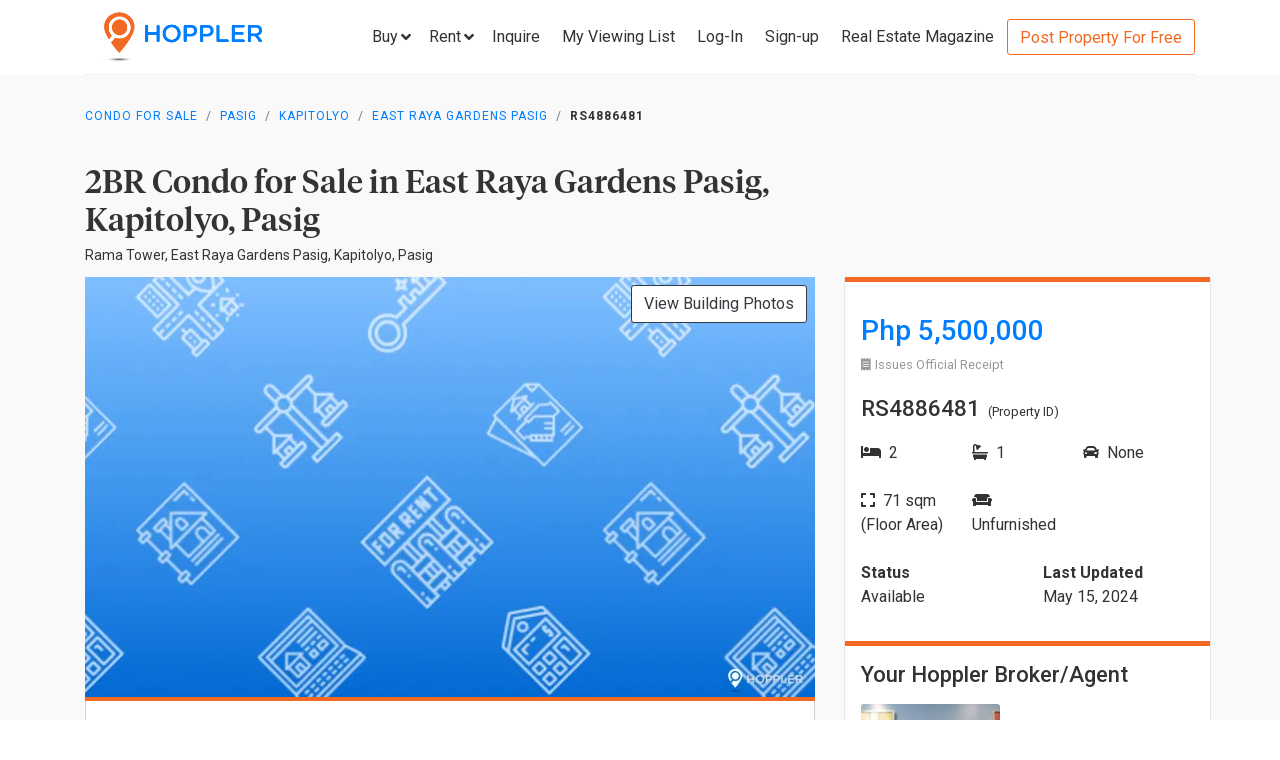

--- FILE ---
content_type: text/html; charset=utf-8
request_url: https://www.hoppler.com.ph/pasig-kapitolyo-east-raya-gardens-pasig-rs4886481
body_size: 14839
content:
<!DOCTYPE html><html lang="en"><head><style>html {
  visibility: hidden;
  opacity:0;
}
</style><script>window.dataLayer = window.dataLayer || [];
window.__hiOriginalLocation = document.location.protocol + '//' +
                              document.location.hostname +
                              document.location.pathname +
                              document.location.search;
window.dataLayer.push({
  originalLocation: window.__hiOriginalLocation
});
</script><script>dataLayer.push({ listing_id: ["RS4886481"] });</script><script>(function(w,d,s,l,i){w[l]=w[l]||[];w[l].push({'gtm.start':
new Date().getTime(),event:'gtm.js'});var f=d.getElementsByTagName(s)[0],
j=d.createElement(s),dl=l!='dataLayer'?'&l='+l:'';j.async=true;j.src=
'https://www.googletagmanager.com/gtm.js?id='+i+dl;f.parentNode.insertBefore(j,f);
})(window,document,'script','dataLayer','GTM-P27HZF');</script><script async src="https://www.googletagmanager.com/gtag/js?id=AW-959146815"></script><script>window.dataLayer = window.dataLayer || []; function gtag(){dataLayer.push(arguments);} gtag('js', new Date()); gtag('config', 'AW-959146815');

</script><meta charset="utf-8"><link rel="canonical" href="https://www.hoppler.com.ph/pasig-kapitolyo-east-raya-gardens-pasig-rs4886481"><title>Condo for Sale in Kapitolyo, Pasig - RS4886481 | Hoppler</title><meta name="title" content="2BR Condominium for Sale in East Raya Gardens Pasig, Kapitolyo, Pasig - RS4886481 | Hoppler"><meta name="og:title" content="2BR Condominium for Sale in East Raya Gardens Pasig, Kapitolyo, Pasig - RS4886481 | Hoppler"><meta name="description" content="May 15, 2024 - Last Updated. View this 2BR Condo for Sale in East Raya Gardens Pasig, Pasig - RS4886481. Ready-for-Occupancy, Unfurnished, 71.5sqm. See Selling Price here!"><meta name="og:description" content="May 15, 2024 - Last Updated. View this 2BR Condo for Sale in East Raya Gardens Pasig, Pasig - RS4886481. Ready-for-Occupancy, Unfurnished, 71.5sqm. See Selling Price here!"><meta name="og:url" content="https://www.hoppler.com.ph/RS4886481"><meta name="og:image" content="https://dzjqf1alh39sw.cloudfront.net/hoppler/pages/static/hoppler-property-default-photo-social-media.jpg"><meta name="og:site_name" content="Hoppler"><meta name="og:type" content="product"><meta name="Petal-Search-site-verification" content="6b660b48d6"><meta name="google-site-verification" content="pbMxfn2cUBftlD1rOUNlIhkWUFr0urgsvRJWDG7FzQ4"><meta name="viewport" content="width=device-width, initial-scale=1.0"><!-- PRECONNECTS--><link rel="preconnect" href="https://dzjqf1alh39sw.cloudfront.net" crossorigin><link rel="preconnect" href="https://hoppler-inc.imgix.net" crossorigin><link rel="preconnect" href="https://hoppler-blog.imgix.net" crossorigin><link rel="preconnect" href="https://www.googletagmanager.com"><link rel="preconnect" href="https://api.hoppler.com.ph" crossorigin><link rel="preconnect" href="https://fonts.gstatic.com" crossorigin><link rel="preload" as="style" href="https://fonts.googleapis.com/css2?family=Roboto:wght@400;500;700&amp;display=swap"><link rel="stylesheet" href="https://fonts.googleapis.com/css2?family=Roboto:wght@400;500;700&amp;display=swap" media="print" onload="this.media='all'"><noscript><link rel="stylesheet" href="https://fonts.googleapis.com/css2?family=Roboto:wght@400;500;700&amp;display=swap"></noscript><link rel="icon" type="image/x-icon" href="https://dzjqf1alh39sw.cloudfront.net/hoppler/pages/static/64x64.png"><link rel="icon" type="image/x-icon" href="https://dzjqf1alh39sw.cloudfront.net/hoppler/pages/static/96x96.png"><link rel="icon" type="image/x-icon" href="https://dzjqf1alh39sw.cloudfront.net/hoppler/pages/static/128x128.png"><link rel="preload" as="style" href="/xpoc/js/styles.bd80ae20.css"><link rel="stylesheet" href="/xpoc/js/styles.bd80ae20.css" media="print" onload="this.media='all'"><noscript> <link rel="stylesheet" href="/xpoc/js/styles.bd80ae20.css">
</noscript><script defer src="/xpoc/js/main.c674426a.js"></script></head><body><noscript><iframe src="https://www.googletagmanager.com/ns.html?id=GTM-P27HZF" height="0" width="0" style="display:none;visibility:hidden"></iframe></noscript><div id="top"></div><div class="hi-listing-page"><div class="hi-nav-padding"><nav class="navbar hi-navbar"><div class="container hi-navbar__container"><div class="hi-navbar__content"><a class="d-flex align-items-center" href="/"><img class="hi-navbar__logo d-none d-sm-block" alt="Hoppler logo" src="https://hoppler-inc.imgix.net/hoppler/pages/static/hoppler-logo-navbar-colored.png" height="76" width="194"><img class="hi-navbar__logo d-sm-none" alt="Hoppler logo" src="https://hoppler-inc.imgix.net/hoppler/pages/static/hoppler-logo-navbar-colored.png" height="42" width="111"></a><div class="d-flex align-items-center"><span class="btn btn-link hi-navbar__nav-button nav-dropdown d-none d-xl-flex" id="navDropSale"><a class="hi-navbar__nav-button__label"><span>Buy</span><i class="fa fa-angle-down"></i></a><div class="nav-dropdown__category-container"><div class="nav-dropdown__category"><span>Condominium</span><i class="fa fa-angle-right"></i><div class="nav-dropdown__city-container"><a class="nav-dropdown__city" href="/condominiums-for-sale/makati"><span>Makati</span></a><a class="nav-dropdown__city" href="/condominiums-for-sale/taguig"><span>Taguig</span></a><a class="nav-dropdown__city" href="/condominiums-for-sale/taguig/bgc-bonifacio-global-city"><span>Bonifacio Global City</span></a><a class="nav-dropdown__city" href="/condominiums-for-sale/mandaluyong"><span>Mandaluyong</span></a><a class="nav-dropdown__city" href="/condominiums-for-sale/muntinlupa"><span>Muntinlupa</span></a><a class="nav-dropdown__city" href="/condominiums-for-sale/pasig"><span>Pasig</span></a><a class="nav-dropdown__city" href="/condominiums-for-sale/paranaque"><span>Parañaque</span></a><a class="nav-dropdown__city" href="/condominiums-for-sale/las-pinas"><span>Las Piñas</span></a><a class="nav-dropdown__city" href="/condominiums-for-sale/quezon-city"><span>Quezon City</span></a></div></div><div class="nav-dropdown__category"><span>House &amp; Lot</span><i class="fa fa-angle-right"></i><div class="nav-dropdown__city-container"><a class="nav-dropdown__city" href="/house-and-lots-for-sale/makati"><span>Makati</span></a><a class="nav-dropdown__city" href="/house-and-lots-for-sale/taguig"><span>Taguig</span></a><a class="nav-dropdown__city" href="/house-and-lots-for-sale/taguig/bgc-bonifacio-global-city"><span>Bonifacio Global City</span></a><a class="nav-dropdown__city" href="/house-and-lots-for-sale/mandaluyong"><span>Mandaluyong</span></a><a class="nav-dropdown__city" href="/house-and-lots-for-sale/muntinlupa"><span>Muntinlupa</span></a><a class="nav-dropdown__city" href="/house-and-lots-for-sale/pasig"><span>Pasig</span></a><a class="nav-dropdown__city" href="/house-and-lots-for-sale/paranaque"><span>Parañaque</span></a><a class="nav-dropdown__city" href="/house-and-lots-for-sale/las-pinas"><span>Las Piñas</span></a><a class="nav-dropdown__city" href="/house-and-lots-for-sale/quezon-city"><span>Quezon City</span></a></div></div><div class="nav-dropdown__category"><span>Townhouse</span><i class="fa fa-angle-right"></i><div class="nav-dropdown__city-container"><a class="nav-dropdown__city" href="/townhouses-for-sale/makati"><span>Makati</span></a><a class="nav-dropdown__city" href="/townhouses-for-sale/taguig"><span>Taguig</span></a><a class="nav-dropdown__city" href="/townhouses-for-sale/taguig/bgc-bonifacio-global-city"><span>Bonifacio Global City</span></a><a class="nav-dropdown__city" href="/townhouses-for-sale/mandaluyong"><span>Mandaluyong</span></a><a class="nav-dropdown__city" href="/townhouses-for-sale/muntinlupa"><span>Muntinlupa</span></a><a class="nav-dropdown__city" href="/townhouses-for-sale/pasig"><span>Pasig</span></a><a class="nav-dropdown__city" href="/townhouses-for-sale/paranaque"><span>Parañaque</span></a><a class="nav-dropdown__city" href="/townhouses-for-sale/las-pinas"><span>Las Piñas</span></a><a class="nav-dropdown__city" href="/townhouses-for-sale/quezon-city"><span>Quezon City</span></a></div></div><div class="nav-dropdown__category"><span>Vacant Lot</span><i class="fa fa-angle-right"></i><div class="nav-dropdown__city-container"><a class="nav-dropdown__city" href="/lots-for-sale/makati"><span>Makati</span></a><a class="nav-dropdown__city" href="/lots-for-sale/taguig"><span>Taguig</span></a><a class="nav-dropdown__city" href="/lots-for-sale/taguig/bgc-bonifacio-global-city"><span>Bonifacio Global City</span></a><a class="nav-dropdown__city" href="/lots-for-sale/mandaluyong"><span>Mandaluyong</span></a><a class="nav-dropdown__city" href="/lots-for-sale/muntinlupa"><span>Muntinlupa</span></a><a class="nav-dropdown__city" href="/lots-for-sale/pasig"><span>Pasig</span></a><a class="nav-dropdown__city" href="/lots-for-sale/paranaque"><span>Parañaque</span></a><a class="nav-dropdown__city" href="/lots-for-sale/las-pinas"><span>Las Piñas</span></a><a class="nav-dropdown__city" href="/lots-for-sale/quezon-city"><span>Quezon City</span></a></div></div><div class="nav-dropdown__category"><span>Office Space</span><i class="fa fa-angle-right"></i><div class="nav-dropdown__city-container"><a class="nav-dropdown__city" href="/office-spaces-for-sale/makati"><span>Makati</span></a><a class="nav-dropdown__city" href="/office-spaces-for-sale/taguig"><span>Taguig</span></a><a class="nav-dropdown__city" href="/office-spaces-for-sale/taguig/bgc-bonifacio-global-city"><span>Bonifacio Global City</span></a><a class="nav-dropdown__city" href="/office-spaces-for-sale/mandaluyong"><span>Mandaluyong</span></a><a class="nav-dropdown__city" href="/office-spaces-for-sale/muntinlupa"><span>Muntinlupa</span></a><a class="nav-dropdown__city" href="/office-spaces-for-sale/pasig"><span>Pasig</span></a><a class="nav-dropdown__city" href="/office-spaces-for-sale/paranaque"><span>Parañaque</span></a><a class="nav-dropdown__city" href="/office-spaces-for-sale/las-pinas"><span>Las Piñas</span></a><a class="nav-dropdown__city" href="/office-spaces-for-sale/quezon-city"><span>Quezon City</span></a></div></div><div class="nav-dropdown__category"><span>Commercial Space</span><i class="fa fa-angle-right"></i><div class="nav-dropdown__city-container"><a class="nav-dropdown__city" href="/commercial-spaces-for-sale/makati"><span>Makati</span></a><a class="nav-dropdown__city" href="/commercial-spaces-for-sale/taguig"><span>Taguig</span></a><a class="nav-dropdown__city" href="/commercial-spaces-for-sale/taguig/bgc-bonifacio-global-city"><span>Bonifacio Global City</span></a><a class="nav-dropdown__city" href="/commercial-spaces-for-sale/mandaluyong"><span>Mandaluyong</span></a><a class="nav-dropdown__city" href="/commercial-spaces-for-sale/muntinlupa"><span>Muntinlupa</span></a><a class="nav-dropdown__city" href="/commercial-spaces-for-sale/pasig"><span>Pasig</span></a><a class="nav-dropdown__city" href="/commercial-spaces-for-sale/paranaque"><span>Parañaque</span></a><a class="nav-dropdown__city" href="/commercial-spaces-for-sale/las-pinas"><span>Las Piñas</span></a><a class="nav-dropdown__city" href="/commercial-spaces-for-sale/quezon-city"><span>Quezon City</span></a></div></div><div class="nav-dropdown__category"><span>Warehouse</span><i class="fa fa-angle-right"></i><div class="nav-dropdown__city-container"><a class="nav-dropdown__city" href="/warehouses-for-sale/makati"><span>Makati</span></a><a class="nav-dropdown__city" href="/warehouses-for-sale/taguig"><span>Taguig</span></a><a class="nav-dropdown__city" href="/warehouses-for-sale/taguig/bgc-bonifacio-global-city"><span>Bonifacio Global City</span></a><a class="nav-dropdown__city" href="/warehouses-for-sale/mandaluyong"><span>Mandaluyong</span></a><a class="nav-dropdown__city" href="/warehouses-for-sale/muntinlupa"><span>Muntinlupa</span></a><a class="nav-dropdown__city" href="/warehouses-for-sale/pasig"><span>Pasig</span></a><a class="nav-dropdown__city" href="/warehouses-for-sale/paranaque"><span>Parañaque</span></a><a class="nav-dropdown__city" href="/warehouses-for-sale/las-pinas"><span>Las Piñas</span></a><a class="nav-dropdown__city" href="/warehouses-for-sale/quezon-city"><span>Quezon City</span></a></div></div><div class="nav-dropdown__category"><span>Building</span><i class="fa fa-angle-right"></i><div class="nav-dropdown__city-container"><a class="nav-dropdown__city" href="/buildings-for-sale/makati"><span>Makati</span></a><a class="nav-dropdown__city" href="/buildings-for-sale/taguig"><span>Taguig</span></a><a class="nav-dropdown__city" href="/buildings-for-sale/taguig/bgc-bonifacio-global-city"><span>Bonifacio Global City</span></a><a class="nav-dropdown__city" href="/buildings-for-sale/mandaluyong"><span>Mandaluyong</span></a><a class="nav-dropdown__city" href="/buildings-for-sale/muntinlupa"><span>Muntinlupa</span></a><a class="nav-dropdown__city" href="/buildings-for-sale/pasig"><span>Pasig</span></a><a class="nav-dropdown__city" href="/buildings-for-sale/paranaque"><span>Parañaque</span></a><a class="nav-dropdown__city" href="/buildings-for-sale/las-pinas"><span>Las Piñas</span></a><a class="nav-dropdown__city" href="/buildings-for-sale/quezon-city"><span>Quezon City</span></a></div></div></div></span><span class="btn btn-link hi-navbar__nav-button nav-dropdown d-none d-xl-flex" id="navDropRent"><a class="hi-navbar__nav-button__label"><span>Rent</span><i class="fa fa-angle-down"></i></a><div class="nav-dropdown__category-container"><div class="nav-dropdown__category"><span>Condominium</span><i class="fa fa-angle-right"></i><div class="nav-dropdown__city-container"><a class="nav-dropdown__city" href="/condominiums-for-rent/makati"><span>Makati</span></a><a class="nav-dropdown__city" href="/condominiums-for-rent/taguig"><span>Taguig</span></a><a class="nav-dropdown__city" href="/condominiums-for-rent/taguig/bgc-bonifacio-global-city"><span>Bonifacio Global City</span></a><a class="nav-dropdown__city" href="/condominiums-for-rent/mandaluyong"><span>Mandaluyong</span></a><a class="nav-dropdown__city" href="/condominiums-for-rent/muntinlupa"><span>Muntinlupa</span></a><a class="nav-dropdown__city" href="/condominiums-for-rent/pasig"><span>Pasig</span></a><a class="nav-dropdown__city" href="/condominiums-for-rent/paranaque"><span>Parañaque</span></a><a class="nav-dropdown__city" href="/condominiums-for-rent/las-pinas"><span>Las Piñas</span></a><a class="nav-dropdown__city" href="/condominiums-for-rent/quezon-city"><span>Quezon City</span></a></div></div><div class="nav-dropdown__category"><span>House &amp; Lot</span><i class="fa fa-angle-right"></i><div class="nav-dropdown__city-container"><a class="nav-dropdown__city" href="/house-and-lots-for-rent/makati"><span>Makati</span></a><a class="nav-dropdown__city" href="/house-and-lots-for-rent/taguig"><span>Taguig</span></a><a class="nav-dropdown__city" href="/house-and-lots-for-rent/taguig/bgc-bonifacio-global-city"><span>Bonifacio Global City</span></a><a class="nav-dropdown__city" href="/house-and-lots-for-rent/mandaluyong"><span>Mandaluyong</span></a><a class="nav-dropdown__city" href="/house-and-lots-for-rent/muntinlupa"><span>Muntinlupa</span></a><a class="nav-dropdown__city" href="/house-and-lots-for-rent/pasig"><span>Pasig</span></a><a class="nav-dropdown__city" href="/house-and-lots-for-rent/paranaque"><span>Parañaque</span></a><a class="nav-dropdown__city" href="/house-and-lots-for-rent/las-pinas"><span>Las Piñas</span></a><a class="nav-dropdown__city" href="/house-and-lots-for-rent/quezon-city"><span>Quezon City</span></a></div></div><div class="nav-dropdown__category"><span>Townhouse</span><i class="fa fa-angle-right"></i><div class="nav-dropdown__city-container"><a class="nav-dropdown__city" href="/townhouses-for-rent/makati"><span>Makati</span></a><a class="nav-dropdown__city" href="/townhouses-for-rent/taguig"><span>Taguig</span></a><a class="nav-dropdown__city" href="/townhouses-for-rent/taguig/bgc-bonifacio-global-city"><span>Bonifacio Global City</span></a><a class="nav-dropdown__city" href="/townhouses-for-rent/mandaluyong"><span>Mandaluyong</span></a><a class="nav-dropdown__city" href="/townhouses-for-rent/muntinlupa"><span>Muntinlupa</span></a><a class="nav-dropdown__city" href="/townhouses-for-rent/pasig"><span>Pasig</span></a><a class="nav-dropdown__city" href="/townhouses-for-rent/paranaque"><span>Parañaque</span></a><a class="nav-dropdown__city" href="/townhouses-for-rent/las-pinas"><span>Las Piñas</span></a><a class="nav-dropdown__city" href="/townhouses-for-rent/quezon-city"><span>Quezon City</span></a></div></div><div class="nav-dropdown__category"><span>Vacant Lot</span><i class="fa fa-angle-right"></i><div class="nav-dropdown__city-container"><a class="nav-dropdown__city" href="/lots-for-rent/makati"><span>Makati</span></a><a class="nav-dropdown__city" href="/lots-for-rent/taguig"><span>Taguig</span></a><a class="nav-dropdown__city" href="/lots-for-rent/taguig/bgc-bonifacio-global-city"><span>Bonifacio Global City</span></a><a class="nav-dropdown__city" href="/lots-for-rent/mandaluyong"><span>Mandaluyong</span></a><a class="nav-dropdown__city" href="/lots-for-rent/muntinlupa"><span>Muntinlupa</span></a><a class="nav-dropdown__city" href="/lots-for-rent/pasig"><span>Pasig</span></a><a class="nav-dropdown__city" href="/lots-for-rent/paranaque"><span>Parañaque</span></a><a class="nav-dropdown__city" href="/lots-for-rent/las-pinas"><span>Las Piñas</span></a><a class="nav-dropdown__city" href="/lots-for-rent/quezon-city"><span>Quezon City</span></a></div></div><div class="nav-dropdown__category"><span>Office Space</span><i class="fa fa-angle-right"></i><div class="nav-dropdown__city-container"><a class="nav-dropdown__city" href="/office-spaces-for-rent/makati"><span>Makati</span></a><a class="nav-dropdown__city" href="/office-spaces-for-rent/taguig"><span>Taguig</span></a><a class="nav-dropdown__city" href="/office-spaces-for-rent/taguig/bgc-bonifacio-global-city"><span>Bonifacio Global City</span></a><a class="nav-dropdown__city" href="/office-spaces-for-rent/mandaluyong"><span>Mandaluyong</span></a><a class="nav-dropdown__city" href="/office-spaces-for-rent/muntinlupa"><span>Muntinlupa</span></a><a class="nav-dropdown__city" href="/office-spaces-for-rent/pasig"><span>Pasig</span></a><a class="nav-dropdown__city" href="/office-spaces-for-rent/paranaque"><span>Parañaque</span></a><a class="nav-dropdown__city" href="/office-spaces-for-rent/las-pinas"><span>Las Piñas</span></a><a class="nav-dropdown__city" href="/office-spaces-for-rent/quezon-city"><span>Quezon City</span></a></div></div><div class="nav-dropdown__category"><span>Commercial Space</span><i class="fa fa-angle-right"></i><div class="nav-dropdown__city-container"><a class="nav-dropdown__city" href="/commercial-spaces-for-rent/makati"><span>Makati</span></a><a class="nav-dropdown__city" href="/commercial-spaces-for-rent/taguig"><span>Taguig</span></a><a class="nav-dropdown__city" href="/commercial-spaces-for-rent/taguig/bgc-bonifacio-global-city"><span>Bonifacio Global City</span></a><a class="nav-dropdown__city" href="/commercial-spaces-for-rent/mandaluyong"><span>Mandaluyong</span></a><a class="nav-dropdown__city" href="/commercial-spaces-for-rent/muntinlupa"><span>Muntinlupa</span></a><a class="nav-dropdown__city" href="/commercial-spaces-for-rent/pasig"><span>Pasig</span></a><a class="nav-dropdown__city" href="/commercial-spaces-for-rent/paranaque"><span>Parañaque</span></a><a class="nav-dropdown__city" href="/commercial-spaces-for-rent/las-pinas"><span>Las Piñas</span></a><a class="nav-dropdown__city" href="/commercial-spaces-for-rent/quezon-city"><span>Quezon City</span></a></div></div><div class="nav-dropdown__category"><span>Warehouse</span><i class="fa fa-angle-right"></i><div class="nav-dropdown__city-container"><a class="nav-dropdown__city" href="/warehouses-for-rent/makati"><span>Makati</span></a><a class="nav-dropdown__city" href="/warehouses-for-rent/taguig"><span>Taguig</span></a><a class="nav-dropdown__city" href="/warehouses-for-rent/taguig/bgc-bonifacio-global-city"><span>Bonifacio Global City</span></a><a class="nav-dropdown__city" href="/warehouses-for-rent/mandaluyong"><span>Mandaluyong</span></a><a class="nav-dropdown__city" href="/warehouses-for-rent/muntinlupa"><span>Muntinlupa</span></a><a class="nav-dropdown__city" href="/warehouses-for-rent/pasig"><span>Pasig</span></a><a class="nav-dropdown__city" href="/warehouses-for-rent/paranaque"><span>Parañaque</span></a><a class="nav-dropdown__city" href="/warehouses-for-rent/las-pinas"><span>Las Piñas</span></a><a class="nav-dropdown__city" href="/warehouses-for-rent/quezon-city"><span>Quezon City</span></a></div></div><div class="nav-dropdown__category"><span>Building</span><i class="fa fa-angle-right"></i><div class="nav-dropdown__city-container"><a class="nav-dropdown__city" href="/buildings-for-rent/makati"><span>Makati</span></a><a class="nav-dropdown__city" href="/buildings-for-rent/taguig"><span>Taguig</span></a><a class="nav-dropdown__city" href="/buildings-for-rent/taguig/bgc-bonifacio-global-city"><span>Bonifacio Global City</span></a><a class="nav-dropdown__city" href="/buildings-for-rent/mandaluyong"><span>Mandaluyong</span></a><a class="nav-dropdown__city" href="/buildings-for-rent/muntinlupa"><span>Muntinlupa</span></a><a class="nav-dropdown__city" href="/buildings-for-rent/pasig"><span>Pasig</span></a><a class="nav-dropdown__city" href="/buildings-for-rent/paranaque"><span>Parañaque</span></a><a class="nav-dropdown__city" href="/buildings-for-rent/las-pinas"><span>Las Piñas</span></a><a class="nav-dropdown__city" href="/buildings-for-rent/quezon-city"><span>Quezon City</span></a></div></div></div></span><a class="hi-navbar__nav-button d-xl-none" href="#" data-toggle="collapse" data-target="#hi-nav-mobile-menu"><span>Menu&nbsp;<i class="fa fa-angle-down"></i></span></a><a class="hi-navbar__nav-button btn btn-link mr-1" href="/viewing-list"><span>Inquire</span></a><a class="hi-navbar__nav-button btn btn-link mr-1" href="/viewing-list"><span class="d-md-none d-flex align-items-center"><i class="fas fa-clipboard-list hi-fa-1p5x"></i><hi-vl-count-bubble></hi-vl-count-bubble></span><span class="d-none d-md-inline">My Viewing List<hi-vl-count-bubble></hi-vl-count-bubble></span></a><hi-login-nav-button class="d-none d-lg-flex"></hi-login-nav-button><a class="hi-navbar__nav-button btn btn-link mr-1 d-none d-lg-flex" href="/signup-type"><span>Sign-up</span></a><a class="hi-navbar__nav-button btn btn-link mr-1 d-none d-md-flex" href="/magazine/"><span>Real Estate Magazine</span></a><a class="hi-navbar__post-property d-none d-md-flex d-xl-none" href="/kumita-brokers/post-property">Post Property For Free</a><a class="hi-navbar__post-property btn btn-outline-secondary align-self-center d-none d-xl-block" href="/kumita-brokers/post-property">Post Property For Free</a></div></div></div><div class="collapse navbar-collapse hi-navbar__mobile-menu-collapse" id="hi-nav-mobile-menu"><div class="container mt-2 hi-navbar__mobile-menu-collapse__content"><ul class="list-unstyled"><li><button class="btn" data-toggle="collapse" data-target="#hi-nav-toggle-sale"><span>Buy</span>&nbsp;<i class="fa fa-angle-down"></i></button><div class="collapse navbar-collapse" id="hi-nav-toggle-sale"><ul class="list-unstyled pl-3"><li><button class="btn" data-toggle="collapse" data-target="#hi-nav-toggle-sale-condominium">Condominium&nbsp;<i class="fa fa-angle-down"></i></button><div class="collapse navbar-collapse" id="hi-nav-toggle-sale-condominium"><ul class="list-unstyled pl-3"><li><a class="btn" href="/condominiums-for-sale/makati">Makati</a></li><li><a class="btn" href="/condominiums-for-sale/taguig">Taguig</a></li><li><a class="btn" href="/condominiums-for-sale/taguig/bgc-bonifacio-global-city">Bonifacio Global City</a></li><li><a class="btn" href="/condominiums-for-sale/mandaluyong">Mandaluyong</a></li><li><a class="btn" href="/condominiums-for-sale/muntinlupa">Muntinlupa</a></li><li><a class="btn" href="/condominiums-for-sale/pasig">Pasig</a></li><li><a class="btn" href="/condominiums-for-sale/paranaque">Parañaque</a></li><li><a class="btn" href="/condominiums-for-sale/las-pinas">Las Piñas</a></li><li><a class="btn" href="/condominiums-for-sale/quezon-city">Quezon City</a></li></ul></div></li><li><button class="btn" data-toggle="collapse" data-target="#hi-nav-toggle-sale-house-and-lot">House &amp; Lot&nbsp;<i class="fa fa-angle-down"></i></button><div class="collapse navbar-collapse" id="hi-nav-toggle-sale-house-and-lot"><ul class="list-unstyled pl-3"><li><a class="btn" href="/house-and-lots-for-sale/makati">Makati</a></li><li><a class="btn" href="/house-and-lots-for-sale/taguig">Taguig</a></li><li><a class="btn" href="/house-and-lots-for-sale/taguig/bgc-bonifacio-global-city">Bonifacio Global City</a></li><li><a class="btn" href="/house-and-lots-for-sale/mandaluyong">Mandaluyong</a></li><li><a class="btn" href="/house-and-lots-for-sale/muntinlupa">Muntinlupa</a></li><li><a class="btn" href="/house-and-lots-for-sale/pasig">Pasig</a></li><li><a class="btn" href="/house-and-lots-for-sale/paranaque">Parañaque</a></li><li><a class="btn" href="/house-and-lots-for-sale/las-pinas">Las Piñas</a></li><li><a class="btn" href="/house-and-lots-for-sale/quezon-city">Quezon City</a></li></ul></div></li><li><button class="btn" data-toggle="collapse" data-target="#hi-nav-toggle-sale-townhouse">Townhouse&nbsp;<i class="fa fa-angle-down"></i></button><div class="collapse navbar-collapse" id="hi-nav-toggle-sale-townhouse"><ul class="list-unstyled pl-3"><li><a class="btn" href="/townhouses-for-sale/makati">Makati</a></li><li><a class="btn" href="/townhouses-for-sale/taguig">Taguig</a></li><li><a class="btn" href="/townhouses-for-sale/taguig/bgc-bonifacio-global-city">Bonifacio Global City</a></li><li><a class="btn" href="/townhouses-for-sale/mandaluyong">Mandaluyong</a></li><li><a class="btn" href="/townhouses-for-sale/muntinlupa">Muntinlupa</a></li><li><a class="btn" href="/townhouses-for-sale/pasig">Pasig</a></li><li><a class="btn" href="/townhouses-for-sale/paranaque">Parañaque</a></li><li><a class="btn" href="/townhouses-for-sale/las-pinas">Las Piñas</a></li><li><a class="btn" href="/townhouses-for-sale/quezon-city">Quezon City</a></li></ul></div></li><li><button class="btn" data-toggle="collapse" data-target="#hi-nav-toggle-sale-lot">Vacant Lot&nbsp;<i class="fa fa-angle-down"></i></button><div class="collapse navbar-collapse" id="hi-nav-toggle-sale-lot"><ul class="list-unstyled pl-3"><li><a class="btn" href="/lots-for-sale/makati">Makati</a></li><li><a class="btn" href="/lots-for-sale/taguig">Taguig</a></li><li><a class="btn" href="/lots-for-sale/taguig/bgc-bonifacio-global-city">Bonifacio Global City</a></li><li><a class="btn" href="/lots-for-sale/mandaluyong">Mandaluyong</a></li><li><a class="btn" href="/lots-for-sale/muntinlupa">Muntinlupa</a></li><li><a class="btn" href="/lots-for-sale/pasig">Pasig</a></li><li><a class="btn" href="/lots-for-sale/paranaque">Parañaque</a></li><li><a class="btn" href="/lots-for-sale/las-pinas">Las Piñas</a></li><li><a class="btn" href="/lots-for-sale/quezon-city">Quezon City</a></li></ul></div></li><li><button class="btn" data-toggle="collapse" data-target="#hi-nav-toggle-sale-office-space">Office Space&nbsp;<i class="fa fa-angle-down"></i></button><div class="collapse navbar-collapse" id="hi-nav-toggle-sale-office-space"><ul class="list-unstyled pl-3"><li><a class="btn" href="/office-spaces-for-sale/makati">Makati</a></li><li><a class="btn" href="/office-spaces-for-sale/taguig">Taguig</a></li><li><a class="btn" href="/office-spaces-for-sale/taguig/bgc-bonifacio-global-city">Bonifacio Global City</a></li><li><a class="btn" href="/office-spaces-for-sale/mandaluyong">Mandaluyong</a></li><li><a class="btn" href="/office-spaces-for-sale/muntinlupa">Muntinlupa</a></li><li><a class="btn" href="/office-spaces-for-sale/pasig">Pasig</a></li><li><a class="btn" href="/office-spaces-for-sale/paranaque">Parañaque</a></li><li><a class="btn" href="/office-spaces-for-sale/las-pinas">Las Piñas</a></li><li><a class="btn" href="/office-spaces-for-sale/quezon-city">Quezon City</a></li></ul></div></li><li><button class="btn" data-toggle="collapse" data-target="#hi-nav-toggle-sale-commercial-space">Commercial Space&nbsp;<i class="fa fa-angle-down"></i></button><div class="collapse navbar-collapse" id="hi-nav-toggle-sale-commercial-space"><ul class="list-unstyled pl-3"><li><a class="btn" href="/commercial-spaces-for-sale/makati">Makati</a></li><li><a class="btn" href="/commercial-spaces-for-sale/taguig">Taguig</a></li><li><a class="btn" href="/commercial-spaces-for-sale/taguig/bgc-bonifacio-global-city">Bonifacio Global City</a></li><li><a class="btn" href="/commercial-spaces-for-sale/mandaluyong">Mandaluyong</a></li><li><a class="btn" href="/commercial-spaces-for-sale/muntinlupa">Muntinlupa</a></li><li><a class="btn" href="/commercial-spaces-for-sale/pasig">Pasig</a></li><li><a class="btn" href="/commercial-spaces-for-sale/paranaque">Parañaque</a></li><li><a class="btn" href="/commercial-spaces-for-sale/las-pinas">Las Piñas</a></li><li><a class="btn" href="/commercial-spaces-for-sale/quezon-city">Quezon City</a></li></ul></div></li><li><button class="btn" data-toggle="collapse" data-target="#hi-nav-toggle-sale-warehouse">Warehouse&nbsp;<i class="fa fa-angle-down"></i></button><div class="collapse navbar-collapse" id="hi-nav-toggle-sale-warehouse"><ul class="list-unstyled pl-3"><li><a class="btn" href="/warehouses-for-sale/makati">Makati</a></li><li><a class="btn" href="/warehouses-for-sale/taguig">Taguig</a></li><li><a class="btn" href="/warehouses-for-sale/taguig/bgc-bonifacio-global-city">Bonifacio Global City</a></li><li><a class="btn" href="/warehouses-for-sale/mandaluyong">Mandaluyong</a></li><li><a class="btn" href="/warehouses-for-sale/muntinlupa">Muntinlupa</a></li><li><a class="btn" href="/warehouses-for-sale/pasig">Pasig</a></li><li><a class="btn" href="/warehouses-for-sale/paranaque">Parañaque</a></li><li><a class="btn" href="/warehouses-for-sale/las-pinas">Las Piñas</a></li><li><a class="btn" href="/warehouses-for-sale/quezon-city">Quezon City</a></li></ul></div></li><li><button class="btn" data-toggle="collapse" data-target="#hi-nav-toggle-sale-building">Building&nbsp;<i class="fa fa-angle-down"></i></button><div class="collapse navbar-collapse" id="hi-nav-toggle-sale-building"><ul class="list-unstyled pl-3"><li><a class="btn" href="/buildings-for-sale/makati">Makati</a></li><li><a class="btn" href="/buildings-for-sale/taguig">Taguig</a></li><li><a class="btn" href="/buildings-for-sale/taguig/bgc-bonifacio-global-city">Bonifacio Global City</a></li><li><a class="btn" href="/buildings-for-sale/mandaluyong">Mandaluyong</a></li><li><a class="btn" href="/buildings-for-sale/muntinlupa">Muntinlupa</a></li><li><a class="btn" href="/buildings-for-sale/pasig">Pasig</a></li><li><a class="btn" href="/buildings-for-sale/paranaque">Parañaque</a></li><li><a class="btn" href="/buildings-for-sale/las-pinas">Las Piñas</a></li><li><a class="btn" href="/buildings-for-sale/quezon-city">Quezon City</a></li></ul></div></li></ul></div></li><li><button class="btn" data-toggle="collapse" data-target="#hi-nav-toggle-rent"><span>Rent</span>&nbsp;<i class="fa fa-angle-down"></i></button><div class="collapse navbar-collapse" id="hi-nav-toggle-rent"><ul class="list-unstyled pl-3"><li><button class="btn" data-toggle="collapse" data-target="#hi-nav-toggle-rent-condominium">Condominium&nbsp;<i class="fa fa-angle-down"></i></button><div class="collapse navbar-collapse" id="hi-nav-toggle-rent-condominium"><ul class="list-unstyled pl-3"><li><a class="btn" href="/condominiums-for-rent/makati">Makati</a></li><li><a class="btn" href="/condominiums-for-rent/taguig">Taguig</a></li><li><a class="btn" href="/condominiums-for-rent/taguig/bgc-bonifacio-global-city">Bonifacio Global City</a></li><li><a class="btn" href="/condominiums-for-rent/mandaluyong">Mandaluyong</a></li><li><a class="btn" href="/condominiums-for-rent/muntinlupa">Muntinlupa</a></li><li><a class="btn" href="/condominiums-for-rent/pasig">Pasig</a></li><li><a class="btn" href="/condominiums-for-rent/paranaque">Parañaque</a></li><li><a class="btn" href="/condominiums-for-rent/las-pinas">Las Piñas</a></li><li><a class="btn" href="/condominiums-for-rent/quezon-city">Quezon City</a></li></ul></div></li><li><button class="btn" data-toggle="collapse" data-target="#hi-nav-toggle-rent-house-and-lot">House &amp; Lot&nbsp;<i class="fa fa-angle-down"></i></button><div class="collapse navbar-collapse" id="hi-nav-toggle-rent-house-and-lot"><ul class="list-unstyled pl-3"><li><a class="btn" href="/house-and-lots-for-rent/makati">Makati</a></li><li><a class="btn" href="/house-and-lots-for-rent/taguig">Taguig</a></li><li><a class="btn" href="/house-and-lots-for-rent/taguig/bgc-bonifacio-global-city">Bonifacio Global City</a></li><li><a class="btn" href="/house-and-lots-for-rent/mandaluyong">Mandaluyong</a></li><li><a class="btn" href="/house-and-lots-for-rent/muntinlupa">Muntinlupa</a></li><li><a class="btn" href="/house-and-lots-for-rent/pasig">Pasig</a></li><li><a class="btn" href="/house-and-lots-for-rent/paranaque">Parañaque</a></li><li><a class="btn" href="/house-and-lots-for-rent/las-pinas">Las Piñas</a></li><li><a class="btn" href="/house-and-lots-for-rent/quezon-city">Quezon City</a></li></ul></div></li><li><button class="btn" data-toggle="collapse" data-target="#hi-nav-toggle-rent-townhouse">Townhouse&nbsp;<i class="fa fa-angle-down"></i></button><div class="collapse navbar-collapse" id="hi-nav-toggle-rent-townhouse"><ul class="list-unstyled pl-3"><li><a class="btn" href="/townhouses-for-rent/makati">Makati</a></li><li><a class="btn" href="/townhouses-for-rent/taguig">Taguig</a></li><li><a class="btn" href="/townhouses-for-rent/taguig/bgc-bonifacio-global-city">Bonifacio Global City</a></li><li><a class="btn" href="/townhouses-for-rent/mandaluyong">Mandaluyong</a></li><li><a class="btn" href="/townhouses-for-rent/muntinlupa">Muntinlupa</a></li><li><a class="btn" href="/townhouses-for-rent/pasig">Pasig</a></li><li><a class="btn" href="/townhouses-for-rent/paranaque">Parañaque</a></li><li><a class="btn" href="/townhouses-for-rent/las-pinas">Las Piñas</a></li><li><a class="btn" href="/townhouses-for-rent/quezon-city">Quezon City</a></li></ul></div></li><li><button class="btn" data-toggle="collapse" data-target="#hi-nav-toggle-rent-lot">Vacant Lot&nbsp;<i class="fa fa-angle-down"></i></button><div class="collapse navbar-collapse" id="hi-nav-toggle-rent-lot"><ul class="list-unstyled pl-3"><li><a class="btn" href="/lots-for-rent/makati">Makati</a></li><li><a class="btn" href="/lots-for-rent/taguig">Taguig</a></li><li><a class="btn" href="/lots-for-rent/taguig/bgc-bonifacio-global-city">Bonifacio Global City</a></li><li><a class="btn" href="/lots-for-rent/mandaluyong">Mandaluyong</a></li><li><a class="btn" href="/lots-for-rent/muntinlupa">Muntinlupa</a></li><li><a class="btn" href="/lots-for-rent/pasig">Pasig</a></li><li><a class="btn" href="/lots-for-rent/paranaque">Parañaque</a></li><li><a class="btn" href="/lots-for-rent/las-pinas">Las Piñas</a></li><li><a class="btn" href="/lots-for-rent/quezon-city">Quezon City</a></li></ul></div></li><li><button class="btn" data-toggle="collapse" data-target="#hi-nav-toggle-rent-office-space">Office Space&nbsp;<i class="fa fa-angle-down"></i></button><div class="collapse navbar-collapse" id="hi-nav-toggle-rent-office-space"><ul class="list-unstyled pl-3"><li><a class="btn" href="/office-spaces-for-rent/makati">Makati</a></li><li><a class="btn" href="/office-spaces-for-rent/taguig">Taguig</a></li><li><a class="btn" href="/office-spaces-for-rent/taguig/bgc-bonifacio-global-city">Bonifacio Global City</a></li><li><a class="btn" href="/office-spaces-for-rent/mandaluyong">Mandaluyong</a></li><li><a class="btn" href="/office-spaces-for-rent/muntinlupa">Muntinlupa</a></li><li><a class="btn" href="/office-spaces-for-rent/pasig">Pasig</a></li><li><a class="btn" href="/office-spaces-for-rent/paranaque">Parañaque</a></li><li><a class="btn" href="/office-spaces-for-rent/las-pinas">Las Piñas</a></li><li><a class="btn" href="/office-spaces-for-rent/quezon-city">Quezon City</a></li></ul></div></li><li><button class="btn" data-toggle="collapse" data-target="#hi-nav-toggle-rent-commercial-space">Commercial Space&nbsp;<i class="fa fa-angle-down"></i></button><div class="collapse navbar-collapse" id="hi-nav-toggle-rent-commercial-space"><ul class="list-unstyled pl-3"><li><a class="btn" href="/commercial-spaces-for-rent/makati">Makati</a></li><li><a class="btn" href="/commercial-spaces-for-rent/taguig">Taguig</a></li><li><a class="btn" href="/commercial-spaces-for-rent/taguig/bgc-bonifacio-global-city">Bonifacio Global City</a></li><li><a class="btn" href="/commercial-spaces-for-rent/mandaluyong">Mandaluyong</a></li><li><a class="btn" href="/commercial-spaces-for-rent/muntinlupa">Muntinlupa</a></li><li><a class="btn" href="/commercial-spaces-for-rent/pasig">Pasig</a></li><li><a class="btn" href="/commercial-spaces-for-rent/paranaque">Parañaque</a></li><li><a class="btn" href="/commercial-spaces-for-rent/las-pinas">Las Piñas</a></li><li><a class="btn" href="/commercial-spaces-for-rent/quezon-city">Quezon City</a></li></ul></div></li><li><button class="btn" data-toggle="collapse" data-target="#hi-nav-toggle-rent-warehouse">Warehouse&nbsp;<i class="fa fa-angle-down"></i></button><div class="collapse navbar-collapse" id="hi-nav-toggle-rent-warehouse"><ul class="list-unstyled pl-3"><li><a class="btn" href="/warehouses-for-rent/makati">Makati</a></li><li><a class="btn" href="/warehouses-for-rent/taguig">Taguig</a></li><li><a class="btn" href="/warehouses-for-rent/taguig/bgc-bonifacio-global-city">Bonifacio Global City</a></li><li><a class="btn" href="/warehouses-for-rent/mandaluyong">Mandaluyong</a></li><li><a class="btn" href="/warehouses-for-rent/muntinlupa">Muntinlupa</a></li><li><a class="btn" href="/warehouses-for-rent/pasig">Pasig</a></li><li><a class="btn" href="/warehouses-for-rent/paranaque">Parañaque</a></li><li><a class="btn" href="/warehouses-for-rent/las-pinas">Las Piñas</a></li><li><a class="btn" href="/warehouses-for-rent/quezon-city">Quezon City</a></li></ul></div></li><li><button class="btn" data-toggle="collapse" data-target="#hi-nav-toggle-rent-building">Building&nbsp;<i class="fa fa-angle-down"></i></button><div class="collapse navbar-collapse" id="hi-nav-toggle-rent-building"><ul class="list-unstyled pl-3"><li><a class="btn" href="/buildings-for-rent/makati">Makati</a></li><li><a class="btn" href="/buildings-for-rent/taguig">Taguig</a></li><li><a class="btn" href="/buildings-for-rent/taguig/bgc-bonifacio-global-city">Bonifacio Global City</a></li><li><a class="btn" href="/buildings-for-rent/mandaluyong">Mandaluyong</a></li><li><a class="btn" href="/buildings-for-rent/muntinlupa">Muntinlupa</a></li><li><a class="btn" href="/buildings-for-rent/pasig">Pasig</a></li><li><a class="btn" href="/buildings-for-rent/paranaque">Parañaque</a></li><li><a class="btn" href="/buildings-for-rent/las-pinas">Las Piñas</a></li><li><a class="btn" href="/buildings-for-rent/quezon-city">Quezon City</a></li></ul></div></li></ul></div></li><li class="d-lg-none"><hi-login-mobile-menu-button></hi-login-mobile-menu-button></li><li class="d-lg-none"><a class="btn" href="/signup-type">Sign-up</a></li><li class="d-sm-none"><a class="btn" href="/contact-us">Contact us</a></li><li class="d-sm-none"><a class="btn" href="/magazine/">Real Estate Magazine</a></li><li class="d-sm-none"><a class="btn" href="/kumita-brokers/post-property">Post Property For Free</a></li></ul></div><div class="hi-navbar__mobile-menu-collapse__controls container"><button class="btn text-muted" data-toggle="collapse" data-target="#hi-nav-mobile-menu"><i class="fa fa-times"></i>&nbsp;Close</button></div></div></nav></div><div class="container"><nav aria-label="breadcrumb"><ol class="breadcrumb"><li class="breadcrumb-item"><a href="/condominiums-for-sale">Condo for Sale</a></li><li class="breadcrumb-item"><a href="/condominiums-for-sale/pasig">Pasig</a></li><li class="breadcrumb-item"><a href="/condominiums-for-sale/pasig/kapitolyo">Kapitolyo</a></li><li class="breadcrumb-item"><a href="/condominiums-for-sale/pasig/kapitolyo/east-raya-gardens-pasig">East Raya Gardens Pasig</a></li><li class="breadcrumb-item"><a href="/pasig-kapitolyo-east-raya-gardens-pasig-rs4886481">RS4886481</a></li></ol></nav><div class="hi-listing-page__heading-row--desktop row"><div class="col-12 col-lg-9 h1 hi-listing-page__h1 hi-listing-page__h1--top-heading">2BR Condo for Sale in East Raya Gardens Pasig, Kapitolyo, Pasig </div><div class="col-12 hi-type-caption mt-1"><span>Rama Tower, East Raya Gardens Pasig, Kapitolyo, Pasig</span></div></div><div class="row"><div class="col-lg-8"><div class="hi-listing-page__carousel-container" id="hiListingCarouselContainer"><div class="hi-listing-page__carousel hi-carousel--preload-initial-images hi-listing-page__carousel-property carousel slide hi-lazy" id="hiListingCarousel"><div class="hi-listings-page__carousel-toggle"><button class="btn btn-outline-dark hi-listings-page__carousel-toggle-btn" data-hi-class-toggle="building" data-target="hiListingCarouselContainer">View Building Photos</button></div><div class="carousel-inner"><img class="hi-listing-page__carousel-img" data-src="//d2wy52y0hrt3v.cloudfront.net/noPhoto02.png?sg=propertypage" alt="2BR Condominium for Sale Kapitolyo,Pasig East Raya Gardens Pasig"></div><div class="hi-listing-page__popup-loader"><i class="fa fa-cog fa-2x fa-spin"></i></div></div><div class="hi-listing-page__carousel hi-carousel--preload-initial-images hi-listing-page__carousel-building carousel slide hi-lazy" id="hiBuildingCarousel"><div class="hi-listings-page__carousel-toggle"><button class="btn btn-outline-dark hi-listings-page__carousel-toggle-btn" data-hi-class-toggle="building" data-target="hiListingCarouselContainer">View Property Photos</button></div><ol class="carousel-indicators"><li class="active" data-target="#hiListingCarousel" data-slide-to="0"></li><li data-target="#hiListingCarousel" data-slide-to="1"></li><li data-target="#hiListingCarousel" data-slide-to="2"></li><li data-target="#hiListingCarousel" data-slide-to="3"></li></ol><div class="carousel-inner"><div class="carousel-item active"><img class="hi-listing-page__carousel-img" data-src="https://d2wy52y0hrt3v.cloudfront.net/hoppler/buildings/pasig-kapitolyo-east-raya-gardens-pasig-993-15574856710_orig.jpg?sg=propertypage" data-srcset="https://d2wy52y0hrt3v.cloudfront.net/hoppler/buildings/pasig-kapitolyo-east-raya-gardens-pasig-993-15574856710_orig.jpg?sg=propertycard 350w, https://d2wy52y0hrt3v.cloudfront.net/hoppler/buildings/pasig-kapitolyo-east-raya-gardens-pasig-993-15574856710_orig.jpg?sg=propertypage 730w" sizes="(max-width: 767.99px) 350px, 730px" alt="2BR Condominium for Sale Kapitolyo, Pasig East Raya Gardens Pasig 1" data-image-set="BUILDING"></div><div class="carousel-item"><img class="hi-listing-page__carousel-img" data-slide-src="https://d2wy52y0hrt3v.cloudfront.net/hoppler/buildings/pasig-kapitolyo-east-raya-gardens-pasig-993-15574856711_orig.jpg?sg=propertypage" data-slide-srcset="https://d2wy52y0hrt3v.cloudfront.net/hoppler/buildings/pasig-kapitolyo-east-raya-gardens-pasig-993-15574856711_orig.jpg?sg=propertycard 350w, https://d2wy52y0hrt3v.cloudfront.net/hoppler/buildings/pasig-kapitolyo-east-raya-gardens-pasig-993-15574856711_orig.jpg?sg=propertypage 730w" sizes="(max-width: 767.99px) 350px, 730px" alt="2BR Condominium for Sale Kapitolyo, Pasig East Raya Gardens Pasig 2" data-image-set="BUILDING"></div><div class="carousel-item"><img class="hi-listing-page__carousel-img" data-slide-src="https://d2wy52y0hrt3v.cloudfront.net/hoppler/buildings/pasig-kapitolyo-east-raya-gardens-pasig-993-15574856712_orig.jpg?sg=propertypage" data-slide-srcset="https://d2wy52y0hrt3v.cloudfront.net/hoppler/buildings/pasig-kapitolyo-east-raya-gardens-pasig-993-15574856712_orig.jpg?sg=propertycard 350w, https://d2wy52y0hrt3v.cloudfront.net/hoppler/buildings/pasig-kapitolyo-east-raya-gardens-pasig-993-15574856712_orig.jpg?sg=propertypage 730w" sizes="(max-width: 767.99px) 350px, 730px" alt="2BR Condominium for Sale Kapitolyo, Pasig East Raya Gardens Pasig 3" data-image-set="BUILDING"></div><div class="carousel-item"><img class="hi-listing-page__carousel-img" data-slide-src="https://d2wy52y0hrt3v.cloudfront.net/hoppler/buildings/pasig-kapitolyo-east-raya-gardens-pasig-993-15574856713_orig.jpg?sg=propertypage" data-slide-srcset="https://d2wy52y0hrt3v.cloudfront.net/hoppler/buildings/pasig-kapitolyo-east-raya-gardens-pasig-993-15574856713_orig.jpg?sg=propertycard 350w, https://d2wy52y0hrt3v.cloudfront.net/hoppler/buildings/pasig-kapitolyo-east-raya-gardens-pasig-993-15574856713_orig.jpg?sg=propertypage 730w" sizes="(max-width: 767.99px) 350px, 730px" alt="2BR Condominium for Sale Kapitolyo, Pasig East Raya Gardens Pasig 4" data-image-set="BUILDING"></div></div><a class="carousel-control-prev" href="#hiBuildingCarousel" role="button" data-slide="prev"><span class="carousel-control-prev-icon" aria-hidden="true"></span><span class="sr-only">Previous</span></a><a class="carousel-control-next" href="#hiBuildingCarousel" role="button" data-slide="next"><span class="carousel-control-next-icon" aria-hidden="true"></span><span class="sr-only">Next</span></a><div class="hi-listing-page__popup-loader"><i class="fa fa-cog fa-2x fa-spin"></i></div></div></div><div class="hi-listing-page__main-details d-flex flex-column"><div class="d-none d-md-flex row d-lg-none"><div class="col-2"><span class="hi-type-caps pt-0">Details</span></div><div class="col-9 offset-1"><div class="hi-listing-page__key-stats row no-gutters"><div class="col-4"><div class="hi-listing-page__key-stats__stat"> <i class="fas fa-bed mr-2"></i>2</div></div><div class="col-4"><div class="hi-listing-page__key-stats__stat"> <i class="fas fa-bath mr-2"></i>1</div></div><div class="col-4"><div class="hi-listing-page__key-stats__stat"> <i class="fas fa-car mr-2"></i>None</div></div></div><div class="hi-listing-page__key-stats row no-gutters"><div class="col-4"><div class="hi-listing-page__key-stats__stat"> <i class="fas fa-expand mr-2"></i>71 sqm<span class="hi-listing-page__key-stats__stat-small"> (Floor Area)</span></div></div><div class="col-4"><div class="hi-listing-page__key-stats__stat"> <i class="fas fa-couch mr-2"></i>Unfurnished</div></div></div><hr class="m-0"><div class="hi-listing-page__status-block"><div class="row"><div class="col"><div class="hi-listing-page__status-item"><div class="hi-listing-page__status-item__label">Status</div><div class="hi-listing-page__status-item__data">Available</div></div></div><div class="col"><div class="hi-listing-page__status-item"><div class="hi-listing-page__status-item__label">Last Updated</div><div class="hi-listing-page__status-item__data">May 15, 2024</div></div></div></div></div></div></div><div class="d-none d-md-block"><div class="row"><div class="col-3 d-flex align-items-center hi-mb-std"><span class="hi-type-caps py-0">Video Links</span></div><div class="col-9 d-flex flex-wrap"><hi-virtual-tour-button></hi-virtual-tour-button><a class="btn hi-mx-std hi-mb-std disabled btn-outline-dark" disabled target="_blank" rel="noopener"><span class="label"><i class="fas fa-play">&nbsp;</i>Video</span></a><a class="btn hi-mb-std disabled btn-outline-dark" disabled target="_blank" rel="noopener"><i class="fas fa-circle">&nbsp;</i><span class="hi-video-btn-label">Live viewing</span></a></div></div></div><div class="d-none d-md-flex row"><div class="col-2"><span class="hi-type-caps pt-0">About the Property</span></div><div class="col-9 offset-1"><div class="hi-listing-page__description" id="hiDescriptionDesktop">This condominium for sale with a floor area of 71.5 sqm is located at East Raya Gardens Pasig, Kapitolyo, Pasig. This unfurnished property features 2 bedrooms and 1 bathroom. It also offers convenient access to lifestyle options and alternatives for relaxation and enjoyment for individuals and families in a progressive neighborhood. Potential home buyers can expect to enjoy full access to the gym and swimming pool.</div><button class="btn btn-link hi-listing-page__description-read-more" data-hi-class-toggle="opened" data-target="hiDescriptionDesktop">Read more about the property&nbsp;<i class="fa fa-angle-down"></i></button></div></div><div class="hi-listing-page__heading-row--mobile"><h1 class="hi-listing-page__h1">2BR Condo for Sale in East Raya Gardens Pasig, Kapitolyo, Pasig </h1><div class="h1 hi-type-caption">Rama Tower, East Raya Gardens Pasig, Kapitolyo, Pasig</div><span class="hi-listing-page__price">Php 5,500,000</span><div><small class="text-muted"><i class="fas fa-receipt mr-1"></i>Issues Official Receipt</small></div><div class="d-md-none hi-my-std"><div class="row no-gutters"><div class="col-12 d-flex flex-column hi-mb-std"><hi-virtual-tour-button class="d-flex flex-column"></hi-virtual-tour-button></div><div class="col d-flex flex-column"><a class="btn disabled btn-outline-dark" target="_blank" rel="noopener"><span class="label"><i class="fas fa-play">&nbsp;</i>Video</span></a></div><div class="col d-flex flex-column hi-ml-std"><a class="btn disabled btn-outline-dark" target="_blank" rel="noopener"><span class="label"><i class="fas fa-circle">&nbsp;</i>Live viewing</span></a></div></div></div><div class="hi-listing-page__property-key"><strong>RS4886481</strong>&nbsp;(Property ID)</div></div><div class="d-md-none"><div class="hi-listing-page__key-stats row no-gutters first"><div class="col-3 mr-1"><div class="hi-listing-page__key-stats__stat"> <i class="fas fa-bed mr-2"></i>2</div></div><div class="col-3"><div class="hi-listing-page__key-stats__stat"> <i class="fas fa-bath mr-2"></i>1</div></div><div class="col-3"><div class="hi-listing-page__key-stats__stat"> <i class="fas fa-car mr-2"></i>None</div></div></div><div class="hi-listing-page__key-stats row no-gutters"><div class="col-4"><div class="hi-listing-page__key-stats__stat"> <i class="fas fa-expand mr-2"></i>71 sqm<span class="hi-listing-page__key-stats__stat-small"> (Floor Area)</span></div></div><div class="col-4"><div class="hi-listing-page__key-stats__stat"> <i class="fas fa-couch mr-2"></i>Unfurnished</div></div></div><hr class="m-0"><div class="hi-listing-page__status-block"><div class="row"><div class="col"><div class="hi-listing-page__status-item"><div class="hi-listing-page__status-item__label">Status</div><div class="hi-listing-page__status-item__data">Available</div></div></div><div class="col"><div class="hi-listing-page__status-item"><div class="hi-listing-page__status-item__label">Last Updated</div><div class="hi-listing-page__status-item__data">May 15, 2024</div></div></div></div></div><hr class="m-0"><div class="hi-listing-page__mobile-sdBlock"><p class="title"> <span>Your Hoppler Broker/Agent</span></p><div class="d-flex"><div class="hi-listing-page__mobile-sdBlock-photo"><img src="https://hoppler-inc.imgix.net/hoppler/users/Bergantinos Dayrit-Erika-9014-1706798774129.jpeg?format=auto&amp;h=200" alt="Erika Bergantinos Dayrit"></div><div class="hi-listing-page__mobile-sdBlock-details"><div class="text-left"><p class="sd-name">Erika Bergantinos Dayrit</p><p class="sd-prc text-muted"></p></div><div class="text-left"><p class="text">To inquire, click</p><i class="text">Add to viewing list</i></div></div></div></div><hi-property-page-contact-toggle></hi-property-page-contact-toggle><hr class="m-0"><span class="hi-type-caps">About the Property</span><div class="hi-listing-page__description" id="hiDescription">This condominium for sale with a floor area of 71.5 sqm is located at East Raya Gardens Pasig, Kapitolyo, Pasig. This unfurnished property features 2 bedrooms and 1 bathroom. It also offers convenient access to lifestyle options and alternatives for relaxation and enjoyment for individuals and families in a progressive neighborhood. Potential home buyers can expect to enjoy full access to the gym and swimming pool.</div><button class="btn btn-link hi-listing-page__description-read-more" data-hi-class-toggle="opened" data-target="hiDescription">Read more about the property&nbsp;<i class="fa fa-angle-down"></i></button><hr class="my-3"></div><div class="order-md-0 row mt-3"><div class="col-md-2"><span class="hi-type-caps pt-0">Amenities</span></div><div class="col-md-9 offset-md-1"><div class="row"><div class="col-6"><ul class="list-unstyled"><li class="mb-2">Clubhouse</li><li class="mb-2">Function Room</li><li class="mb-2">Gym</li></ul></div><div class="col-6"><ul class="list-unstyled"><li class="mb-2">Security</li><li class="mb-2">Swimming Pool</li></ul></div></div></div></div></div><div class="hi-listing-page__rent-vs-buy mt-5"><div class="row"><div class="col-12 col-md-6"><h4 class="hi-listing-page__rent-vs-buy__h4 mb-0">Are you considering buying?</h4><p class="hi-listing-page__rent-vs-buy__p mt-1 mb-0">Let us guide you towards making the best decision for your next home.</p></div><div class="col-12 col-md-6"><a class="btn btn-outline-dark w-100 mt-4" href="/rent-vs-buy-calculator">Use rent vs buy calculator</a></div></div></div><div class="hi-listing-page__map-block my-5"><hi-properties-map passed-listings="[{&quot;propertyKey&quot;:&quot;RS4886481&quot;,&quot;category&quot;:&quot;Sale&quot;,&quot;type&quot;:&quot;Condominium&quot;,&quot;latitude&quot;:14.569208,&quot;longitude&quot;:121.06015739999998,&quot;minPrice&quot;:5500000}]" is-property-page="true"></hi-properties-map></div><hi-mortgage-calculator price="5500000"></hi-mortgage-calculator><hi-transfer-cost-calculator listing-price="5500000"></hi-transfer-cost-calculator><hr class="my-3 d-none d-lg-block"></div><div class="col-lg-4 d-none d-lg-block pr-0"><div class="hi-listing-page__right_section"><div class="hi-listing-page__right-section-property-info p-3"><span class="hi-listing-page__price">Php 5,500,000</span><div><small class="text-muted"><i class="fas fa-receipt mr-1"></i>Issues Official Receipt</small></div><div class="hi-listing-page__property-key mb-2 mt-3"><strong>RS4886481</strong>(Property ID)</div><div class="hi-listing-page__key-stats row no-gutters"><div class="col col-lg-4"><div class="hi-listing-page__key-stats__stat"> <i class="fas fa-bed mr-2"></i>2</div></div><div class="col col-lg-4"><div class="hi-listing-page__key-stats__stat"> <i class="fas fa-bath mr-2"></i>1</div></div><div class="col col-lg-4"><div class="hi-listing-page__key-stats__stat"> <i class="fas fa-car mr-2"></i>None</div></div></div><div class="hi-listing-page__key-stats row no-gutters"><div class="col-4"><div class="hi-listing-page__key-stats__stat"> <i class="fas fa-expand mr-2"></i>71 sqm<span class="hi-listing-page__key-stats__stat-small"> (Floor Area)</span></div></div><div class="col-lg-4"><div class="hi-listing-page__key-stats__stat"> <i class="fas fa-couch mr-2"></i>Unfurnished</div></div></div><div class="hi-listing-page__status-block"><div class="row"><div class="col"><div class="hi-listing-page__status-item"><div class="hi-listing-page__status-item__label">Status</div><div class="hi-listing-page__status-item__data">Available</div></div></div><div class="col"><div class="hi-listing-page__status-item"><div class="hi-listing-page__status-item__label">Last Updated</div><div class="hi-listing-page__status-item__data">May 15, 2024</div></div></div></div></div></div><div class="hi-listing-page__inquiry-block p-3"><h4 class="hi-listing-page__inquiry-block-h4"> <span>Your Hoppler Broker/Agent</span></h4><div class="d-flex mb-3"><div class="hi-listing-page__inquiry-block__sdImage"><img src="https://hoppler-inc.imgix.net/hoppler/users/Bergantinos Dayrit-Erika-9014-1706798774129.jpeg?format=auto&amp;h=200" alt="Erika Bergantinos Dayrit"></div><div class="d-flex flex-column justify-content-between"><div class="text-left mt-2"><p class="text-dark mb-0 mt-4">Erika Bergantinos Dayrit</p><p class="text-muted sd_licenseNumber"></p></div><div class="text-left"><small class="text-dark">To inquire, click this button: </small></div></div></div><div class="my-3"><hi-property-page-vl-button propertyKey="RS4886481" isBlocked="true"></hi-property-page-vl-button></div><hi-property-page-contact-toggle></hi-property-page-contact-toggle><div class="hi-listing-page__right-section-hr-container"><hr class="hi-listing-page__right-section-hr m-0"></div><div class="row hi-listing-page__share-this-property"><div class="hi-listing-page__share-this-property-label col-7">Share this property</div><div class="hi-listing-page__share-this-property-buttons col-5"><a class="social-media-share-btn fb-share-button" target="_blank"><i class="fab fa-facebook-square"></i></a><a class="social-media-share-btn twitter-share-button" target="_blank"><i class="fab fa-twitter"></i></a><a class="social-media-share-btn linkedin-share-button" target="_blank"><i class="fab fa-linkedin"></i></a></div></div></div></div></div></div><span class="hi-type-caps pt-md-0 d-none d-md-block">Similar Properties</span><div class="hi-listing-page__similar d-md-none"><span class="hi-type-caps pt-3 pl-3">Similar Properties</span><div class="hi-listing-page__similar__side-scroll"><div class="hi-listing-page__similar__side-scroll__content"><ul class="card hi-property-card" id="RS4471081" itemscope="" itemtype="https://schema.org/Offer"><div class="hi-property-card__img-container"><a class="d-block" href="/mandaluyong-buayang-bato-axis-residences-rs4471081"><img class="hi-property-card__photo d-lg-none" itemprop="image" src="[data-uri]" data-src="https://d2wy52y0hrt3v.cloudfront.net/hoppler/properties/residential/Condominium-sale-RS4471081-479287_orig.png?sg=propertycard" data-srcset="https://d2wy52y0hrt3v.cloudfront.net/hoppler/properties/residential/Condominium-sale-RS4471081-479287_orig.png?sg=propertycard 1x" alt="Studio Condominium for Sale-Buayang Bato,Mandaluyong-Axis Residences"/><div class="carousel slide hi-lazy d-none d-lg-block" id="hiPropertyCardCarouselRS4471081-mobile"><ol class="carousel-indicators"><li class="active" data-target="hiPropertyCardCarouselRS4471081-mobile" data-slide-to="0"></li><li data-target="hiPropertyCardCarouselRS4471081-mobile" data-slide-to="1"></li><li data-target="hiPropertyCardCarouselRS4471081-mobile" data-slide-to="2"></li></ol><div class="carousel-inner"><div class="carousel-item active"><img class="hi-property-card__photo d-block w-100" itemprop="image" data-src="https://d2wy52y0hrt3v.cloudfront.net/hoppler/properties/residential/Condominium-sale-RS4471081-479287_orig.png?sg=propertycard" data-srcset="https://d2wy52y0hrt3v.cloudfront.net/hoppler/properties/residential/Condominium-sale-RS4471081-479287_orig.png?sg=propertycard 1x" alt="Studio Condominium for Sale-Buayang Bato,Mandaluyong-Axis Residences 1"/></div><div class="carousel-item"><img class="hi-property-card__photo d-block w-100" itemprop="image" data-slide-src="https://d2wy52y0hrt3v.cloudfront.net/hoppler/properties/residential/Condominium-sale-RS4471081-331466_orig.png?sg=propertycard" data-slide-srcset="https://d2wy52y0hrt3v.cloudfront.net/hoppler/properties/residential/Condominium-sale-RS4471081-331466_orig.png?sg=propertycard 1x" alt="Studio Condominium for Sale-Buayang Bato,Mandaluyong-Axis Residences 2"/></div><div class="carousel-item"><img class="hi-property-card__photo d-block w-100" itemprop="image" data-slide-src="https://d2wy52y0hrt3v.cloudfront.net/hoppler/properties/residential/Condominium-sale-RS4471081-628984_orig.png?sg=propertycard" data-slide-srcset="https://d2wy52y0hrt3v.cloudfront.net/hoppler/properties/residential/Condominium-sale-RS4471081-628984_orig.png?sg=propertycard 1x" alt="Studio Condominium for Sale-Buayang Bato,Mandaluyong-Axis Residences 3"/></div></div><a class="carousel-control-prev" href="#hiPropertyCardCarouselRS4471081-mobile" role="button" data-slide="prev"><span class="carousel-control-prev-icon" aria-hidden="true"></span><span class="sr-only">Previous</span></a><a class="carousel-control-next" href="#hiPropertyCardCarouselRS4471081-mobile" role="button" data-slide="next" onclick="console.log('aaaaa')"><span class="carousel-control-next-icon" aria-hidden="true"></span><span class="sr-only">Next</span></a></div></a></div><div class="hi-property-card__details"><li class="hi-property-card__type-loc">Condominium &bull; Mandaluyong</li><li><a class="hi-type-title hi-property-card__title" href="/mandaluyong-buayang-bato-axis-residences-rs4471081" itemprop="name">Axis Residences</a></li><div class="hi-property-card__bottom-group"><span class="d-none" itemprop="priceCurrency">PHP</span><div class="hi-property-card__labels"><div class="hi-property-card__price" itemprop="price" data-price-list="4905000">₱ 4,905,000+</div><div class="hi-property-card__labels__small-stats"><li class="hi-property-card__info">Studio</li><li class="hi-property-card__info">1 &nbsp;Bath</li><li class="hi-property-card__info">24 sqm</li></div></div><hi-card-vl-button class="hi-property-card__vl-button-container" propertyKey="RS4471081"></hi-card-vl-button></div></div></ul><ul class="card hi-property-card" id="RS4633681" itemscope="" itemtype="https://schema.org/Offer"><div class="hi-property-card__img-container"><a class="d-block" href="/pasig-kapitolyo-brixton-place-rs4633681"><img class="hi-property-card__photo d-lg-none" itemprop="image" src="[data-uri]" data-src="https://d2wy52y0hrt3v.cloudfront.net/hoppler/properties/residential/Condominium-sale-RS4633681-689599_orig.png?sg=propertycard" data-srcset="https://d2wy52y0hrt3v.cloudfront.net/hoppler/properties/residential/Condominium-sale-RS4633681-689599_orig.png?sg=propertycard 1x" alt="1BR Condominium for Sale-Kapitolyo,Pasig-Brixton Place"/><div class="carousel slide hi-lazy d-none d-lg-block" id="hiPropertyCardCarouselRS4633681-mobile"><ol class="carousel-indicators"><li class="active" data-target="hiPropertyCardCarouselRS4633681-mobile" data-slide-to="0"></li><li data-target="hiPropertyCardCarouselRS4633681-mobile" data-slide-to="1"></li><li data-target="hiPropertyCardCarouselRS4633681-mobile" data-slide-to="2"></li><li data-target="hiPropertyCardCarouselRS4633681-mobile" data-slide-to="3"></li><li data-target="hiPropertyCardCarouselRS4633681-mobile" data-slide-to="4"></li><li data-target="hiPropertyCardCarouselRS4633681-mobile" data-slide-to="5"></li><li data-target="hiPropertyCardCarouselRS4633681-mobile" data-slide-to="6"></li><li data-target="hiPropertyCardCarouselRS4633681-mobile" data-slide-to="7"></li><li data-target="hiPropertyCardCarouselRS4633681-mobile" data-slide-to="8"></li></ol><div class="carousel-inner"><div class="carousel-item active"><img class="hi-property-card__photo d-block w-100" itemprop="image" data-src="https://d2wy52y0hrt3v.cloudfront.net/hoppler/properties/residential/Condominium-sale-RS4633681-689599_orig.png?sg=propertycard" data-srcset="https://d2wy52y0hrt3v.cloudfront.net/hoppler/properties/residential/Condominium-sale-RS4633681-689599_orig.png?sg=propertycard 1x" alt="1BR Condominium for Sale-Kapitolyo,Pasig-Brixton Place 1"/></div><div class="carousel-item"><img class="hi-property-card__photo d-block w-100" itemprop="image" data-slide-src="https://d2wy52y0hrt3v.cloudfront.net/hoppler/properties/residential/Condominium-sale-RS4633681-248156_orig.png?sg=propertycard" data-slide-srcset="https://d2wy52y0hrt3v.cloudfront.net/hoppler/properties/residential/Condominium-sale-RS4633681-248156_orig.png?sg=propertycard 1x" alt="1BR Condominium for Sale-Kapitolyo,Pasig-Brixton Place 2"/></div><div class="carousel-item"><img class="hi-property-card__photo d-block w-100" itemprop="image" data-slide-src="https://d2wy52y0hrt3v.cloudfront.net/hoppler/properties/residential/Condominium-sale-RS4633681-484381_orig.png?sg=propertycard" data-slide-srcset="https://d2wy52y0hrt3v.cloudfront.net/hoppler/properties/residential/Condominium-sale-RS4633681-484381_orig.png?sg=propertycard 1x" alt="1BR Condominium for Sale-Kapitolyo,Pasig-Brixton Place 3"/></div><div class="carousel-item"><img class="hi-property-card__photo d-block w-100" itemprop="image" data-slide-src="https://d2wy52y0hrt3v.cloudfront.net/hoppler/properties/residential/Condominium-sale-RS4633681-683452_orig.png?sg=propertycard" data-slide-srcset="https://d2wy52y0hrt3v.cloudfront.net/hoppler/properties/residential/Condominium-sale-RS4633681-683452_orig.png?sg=propertycard 1x" alt="1BR Condominium for Sale-Kapitolyo,Pasig-Brixton Place 4"/></div><div class="carousel-item"><img class="hi-property-card__photo d-block w-100" itemprop="image" data-slide-src="https://d2wy52y0hrt3v.cloudfront.net/hoppler/properties/residential/Condominium-sale-RS4633681-841479_orig.png?sg=propertycard" data-slide-srcset="https://d2wy52y0hrt3v.cloudfront.net/hoppler/properties/residential/Condominium-sale-RS4633681-841479_orig.png?sg=propertycard 1x" alt="1BR Condominium for Sale-Kapitolyo,Pasig-Brixton Place 5"/></div><div class="carousel-item"><img class="hi-property-card__photo d-block w-100" itemprop="image" data-slide-src="https://d2wy52y0hrt3v.cloudfront.net/hoppler/properties/residential/Condominium-sale-RS4633681-268268_orig.png?sg=propertycard" data-slide-srcset="https://d2wy52y0hrt3v.cloudfront.net/hoppler/properties/residential/Condominium-sale-RS4633681-268268_orig.png?sg=propertycard 1x" alt="1BR Condominium for Sale-Kapitolyo,Pasig-Brixton Place 6"/></div><div class="carousel-item"><img class="hi-property-card__photo d-block w-100" itemprop="image" data-slide-src="https://d2wy52y0hrt3v.cloudfront.net/hoppler/properties/residential/Condominium-sale-RS4633681-352835_orig.png?sg=propertycard" data-slide-srcset="https://d2wy52y0hrt3v.cloudfront.net/hoppler/properties/residential/Condominium-sale-RS4633681-352835_orig.png?sg=propertycard 1x" alt="1BR Condominium for Sale-Kapitolyo,Pasig-Brixton Place 7"/></div><div class="carousel-item"><img class="hi-property-card__photo d-block w-100" itemprop="image" data-slide-src="https://d2wy52y0hrt3v.cloudfront.net/hoppler/properties/residential/Condominium-sale-RS4633681-122626_orig.png?sg=propertycard" data-slide-srcset="https://d2wy52y0hrt3v.cloudfront.net/hoppler/properties/residential/Condominium-sale-RS4633681-122626_orig.png?sg=propertycard 1x" alt="1BR Condominium for Sale-Kapitolyo,Pasig-Brixton Place 8"/></div><div class="carousel-item"><img class="hi-property-card__photo d-block w-100" itemprop="image" data-slide-src="https://d2wy52y0hrt3v.cloudfront.net/hoppler/properties/residential/Condominium-sale-RS4633681-563953_orig.png?sg=propertycard" data-slide-srcset="https://d2wy52y0hrt3v.cloudfront.net/hoppler/properties/residential/Condominium-sale-RS4633681-563953_orig.png?sg=propertycard 1x" alt="1BR Condominium for Sale-Kapitolyo,Pasig-Brixton Place 9"/></div></div><a class="carousel-control-prev" href="#hiPropertyCardCarouselRS4633681-mobile" role="button" data-slide="prev"><span class="carousel-control-prev-icon" aria-hidden="true"></span><span class="sr-only">Previous</span></a><a class="carousel-control-next" href="#hiPropertyCardCarouselRS4633681-mobile" role="button" data-slide="next" onclick="console.log('aaaaa')"><span class="carousel-control-next-icon" aria-hidden="true"></span><span class="sr-only">Next</span></a></div></a></div><div class="hi-property-card__details"><li class="hi-property-card__type-loc">Condominium &bull; Pasig</li><li><a class="hi-type-title hi-property-card__title" href="/pasig-kapitolyo-brixton-place-rs4633681" itemprop="name">Brixton Place</a></li><div class="hi-property-card__bottom-group"><span class="d-none" itemprop="priceCurrency">PHP</span><div class="hi-property-card__labels"><div class="hi-property-card__price" itemprop="price" data-price-list="3900000">₱ 3,900,000+</div><div class="hi-property-card__labels__small-stats"><li class="hi-property-card__info">1 Bed</li><li class="hi-property-card__info">1 &nbsp;Bath</li><li class="hi-property-card__info">28 sqm</li></div></div><hi-card-vl-button class="hi-property-card__vl-button-container" propertyKey="RS4633681"></hi-card-vl-button></div></div></ul><ul class="card hi-property-card" id="RS4565081" itemscope="" itemtype="https://schema.org/Offer"><div class="hi-property-card__img-container"><a class="d-block" href="/pasig-kapitolyo-sheridan-towers-rs4565081"><img class="hi-property-card__photo d-lg-none" itemprop="image" src="[data-uri]" data-src="https://d2wy52y0hrt3v.cloudfront.net/hoppler/properties/residential/Condominium-sale-RS4565081-934128_orig.png?sg=propertycard" data-srcset="https://d2wy52y0hrt3v.cloudfront.net/hoppler/properties/residential/Condominium-sale-RS4565081-934128_orig.png?sg=propertycard 1x" alt="1BR Condominium for Sale-Kapitolyo,Pasig-Sheridan Towers"/><div class="carousel slide hi-lazy d-none d-lg-block" id="hiPropertyCardCarouselRS4565081-mobile"><ol class="carousel-indicators"><li class="active" data-target="hiPropertyCardCarouselRS4565081-mobile" data-slide-to="0"></li><li data-target="hiPropertyCardCarouselRS4565081-mobile" data-slide-to="1"></li><li data-target="hiPropertyCardCarouselRS4565081-mobile" data-slide-to="2"></li><li data-target="hiPropertyCardCarouselRS4565081-mobile" data-slide-to="3"></li><li data-target="hiPropertyCardCarouselRS4565081-mobile" data-slide-to="4"></li><li data-target="hiPropertyCardCarouselRS4565081-mobile" data-slide-to="5"></li><li data-target="hiPropertyCardCarouselRS4565081-mobile" data-slide-to="6"></li><li data-target="hiPropertyCardCarouselRS4565081-mobile" data-slide-to="7"></li><li data-target="hiPropertyCardCarouselRS4565081-mobile" data-slide-to="8"></li></ol><div class="carousel-inner"><div class="carousel-item active"><img class="hi-property-card__photo d-block w-100" itemprop="image" data-src="https://d2wy52y0hrt3v.cloudfront.net/hoppler/properties/residential/Condominium-sale-RS4565081-934128_orig.png?sg=propertycard" data-srcset="https://d2wy52y0hrt3v.cloudfront.net/hoppler/properties/residential/Condominium-sale-RS4565081-934128_orig.png?sg=propertycard 1x" alt="1BR Condominium for Sale-Kapitolyo,Pasig-Sheridan Towers 1"/></div><div class="carousel-item"><img class="hi-property-card__photo d-block w-100" itemprop="image" data-slide-src="https://d2wy52y0hrt3v.cloudfront.net/hoppler/properties/residential/Condominium-sale-RS4565081-894832_orig.png?sg=propertycard" data-slide-srcset="https://d2wy52y0hrt3v.cloudfront.net/hoppler/properties/residential/Condominium-sale-RS4565081-894832_orig.png?sg=propertycard 1x" alt="1BR Condominium for Sale-Kapitolyo,Pasig-Sheridan Towers 2"/></div><div class="carousel-item"><img class="hi-property-card__photo d-block w-100" itemprop="image" data-slide-src="https://d2wy52y0hrt3v.cloudfront.net/hoppler/properties/residential/Condominium-sale-RS4565081-131374_orig.png?sg=propertycard" data-slide-srcset="https://d2wy52y0hrt3v.cloudfront.net/hoppler/properties/residential/Condominium-sale-RS4565081-131374_orig.png?sg=propertycard 1x" alt="1BR Condominium for Sale-Kapitolyo,Pasig-Sheridan Towers 3"/></div><div class="carousel-item"><img class="hi-property-card__photo d-block w-100" itemprop="image" data-slide-src="https://d2wy52y0hrt3v.cloudfront.net/hoppler/properties/residential/Condominium-sale-RS4565081-412482_orig.png?sg=propertycard" data-slide-srcset="https://d2wy52y0hrt3v.cloudfront.net/hoppler/properties/residential/Condominium-sale-RS4565081-412482_orig.png?sg=propertycard 1x" alt="1BR Condominium for Sale-Kapitolyo,Pasig-Sheridan Towers 4"/></div><div class="carousel-item"><img class="hi-property-card__photo d-block w-100" itemprop="image" data-slide-src="https://d2wy52y0hrt3v.cloudfront.net/hoppler/properties/residential/Condominium-sale-RS4565081-289366_orig.png?sg=propertycard" data-slide-srcset="https://d2wy52y0hrt3v.cloudfront.net/hoppler/properties/residential/Condominium-sale-RS4565081-289366_orig.png?sg=propertycard 1x" alt="1BR Condominium for Sale-Kapitolyo,Pasig-Sheridan Towers 5"/></div><div class="carousel-item"><img class="hi-property-card__photo d-block w-100" itemprop="image" data-slide-src="https://d2wy52y0hrt3v.cloudfront.net/hoppler/properties/residential/Condominium-sale-RS4565081-188672_orig.png?sg=propertycard" data-slide-srcset="https://d2wy52y0hrt3v.cloudfront.net/hoppler/properties/residential/Condominium-sale-RS4565081-188672_orig.png?sg=propertycard 1x" alt="1BR Condominium for Sale-Kapitolyo,Pasig-Sheridan Towers 6"/></div><div class="carousel-item"><img class="hi-property-card__photo d-block w-100" itemprop="image" data-slide-src="https://d2wy52y0hrt3v.cloudfront.net/hoppler/properties/residential/Condominium-sale-RS4565081-289349_orig.png?sg=propertycard" data-slide-srcset="https://d2wy52y0hrt3v.cloudfront.net/hoppler/properties/residential/Condominium-sale-RS4565081-289349_orig.png?sg=propertycard 1x" alt="1BR Condominium for Sale-Kapitolyo,Pasig-Sheridan Towers 7"/></div><div class="carousel-item"><img class="hi-property-card__photo d-block w-100" itemprop="image" data-slide-src="https://d2wy52y0hrt3v.cloudfront.net/hoppler/properties/residential/Condominium-sale-RS4565081-496829_orig.png?sg=propertycard" data-slide-srcset="https://d2wy52y0hrt3v.cloudfront.net/hoppler/properties/residential/Condominium-sale-RS4565081-496829_orig.png?sg=propertycard 1x" alt="1BR Condominium for Sale-Kapitolyo,Pasig-Sheridan Towers 8"/></div><div class="carousel-item"><img class="hi-property-card__photo d-block w-100" itemprop="image" data-slide-src="https://d2wy52y0hrt3v.cloudfront.net/hoppler/properties/residential/Condominium-sale-RS4565081-824742_orig.png?sg=propertycard" data-slide-srcset="https://d2wy52y0hrt3v.cloudfront.net/hoppler/properties/residential/Condominium-sale-RS4565081-824742_orig.png?sg=propertycard 1x" alt="1BR Condominium for Sale-Kapitolyo,Pasig-Sheridan Towers 9"/></div></div><a class="carousel-control-prev" href="#hiPropertyCardCarouselRS4565081-mobile" role="button" data-slide="prev"><span class="carousel-control-prev-icon" aria-hidden="true"></span><span class="sr-only">Previous</span></a><a class="carousel-control-next" href="#hiPropertyCardCarouselRS4565081-mobile" role="button" data-slide="next" onclick="console.log('aaaaa')"><span class="carousel-control-next-icon" aria-hidden="true"></span><span class="sr-only">Next</span></a></div></a></div><div class="hi-property-card__details"><li class="hi-property-card__type-loc">Condominium &bull; Pasig</li><li><a class="hi-type-title hi-property-card__title" href="/pasig-kapitolyo-sheridan-towers-rs4565081" itemprop="name">Sheridan Towers</a></li><div class="hi-property-card__bottom-group"><span class="d-none" itemprop="priceCurrency">PHP</span><div class="hi-property-card__labels"><div class="hi-property-card__price" itemprop="price" data-price-list="4150000">₱ 4,150,000+</div><div class="hi-property-card__labels__small-stats"><li class="hi-property-card__info">1 Bed</li><li class="hi-property-card__info">1 &nbsp;Bath</li><li class="hi-property-card__info">29 sqm</li></div></div><hi-card-vl-button class="hi-property-card__vl-button-container" propertyKey="RS4565081"></hi-card-vl-button></div></div></ul><ul class="card hi-property-card" id="RS4687981" itemscope="" itemtype="https://schema.org/Offer"><div class="hi-property-card__img-container"><a class="d-block" href="/mandaluyong-barangka-ilaya-light-residences-rs4687981"><img class="hi-property-card__photo d-lg-none" itemprop="image" src="[data-uri]" data-src="https://d2wy52y0hrt3v.cloudfront.net/hoppler/properties/residential/Condominium-sale-RS4687981-425964_orig.png?sg=propertycard" data-srcset="https://d2wy52y0hrt3v.cloudfront.net/hoppler/properties/residential/Condominium-sale-RS4687981-425964_orig.png?sg=propertycard 1x" alt="1BR Condominium for Sale-Barangka Ilaya,Mandaluyong-Light Residences"/><div class="carousel slide hi-lazy d-none d-lg-block" id="hiPropertyCardCarouselRS4687981-mobile"><ol class="carousel-indicators"><li class="active" data-target="hiPropertyCardCarouselRS4687981-mobile" data-slide-to="0"></li><li data-target="hiPropertyCardCarouselRS4687981-mobile" data-slide-to="1"></li><li data-target="hiPropertyCardCarouselRS4687981-mobile" data-slide-to="2"></li><li data-target="hiPropertyCardCarouselRS4687981-mobile" data-slide-to="3"></li><li data-target="hiPropertyCardCarouselRS4687981-mobile" data-slide-to="4"></li><li data-target="hiPropertyCardCarouselRS4687981-mobile" data-slide-to="5"></li><li data-target="hiPropertyCardCarouselRS4687981-mobile" data-slide-to="6"></li><li data-target="hiPropertyCardCarouselRS4687981-mobile" data-slide-to="7"></li></ol><div class="carousel-inner"><div class="carousel-item active"><img class="hi-property-card__photo d-block w-100" itemprop="image" data-src="https://d2wy52y0hrt3v.cloudfront.net/hoppler/properties/residential/Condominium-sale-RS4687981-425964_orig.png?sg=propertycard" data-srcset="https://d2wy52y0hrt3v.cloudfront.net/hoppler/properties/residential/Condominium-sale-RS4687981-425964_orig.png?sg=propertycard 1x" alt="1BR Condominium for Sale-Barangka Ilaya,Mandaluyong-Light Residences 1"/></div><div class="carousel-item"><img class="hi-property-card__photo d-block w-100" itemprop="image" data-slide-src="https://d2wy52y0hrt3v.cloudfront.net/hoppler/properties/residential/Condominium-sale-RS4687981-494789_orig.png?sg=propertycard" data-slide-srcset="https://d2wy52y0hrt3v.cloudfront.net/hoppler/properties/residential/Condominium-sale-RS4687981-494789_orig.png?sg=propertycard 1x" alt="1BR Condominium for Sale-Barangka Ilaya,Mandaluyong-Light Residences 2"/></div><div class="carousel-item"><img class="hi-property-card__photo d-block w-100" itemprop="image" data-slide-src="https://d2wy52y0hrt3v.cloudfront.net/hoppler/properties/residential/Condominium-sale-RS4687981-912247_orig.png?sg=propertycard" data-slide-srcset="https://d2wy52y0hrt3v.cloudfront.net/hoppler/properties/residential/Condominium-sale-RS4687981-912247_orig.png?sg=propertycard 1x" alt="1BR Condominium for Sale-Barangka Ilaya,Mandaluyong-Light Residences 3"/></div><div class="carousel-item"><img class="hi-property-card__photo d-block w-100" itemprop="image" data-slide-src="https://d2wy52y0hrt3v.cloudfront.net/hoppler/properties/residential/Condominium-sale-RS4687981-377763_orig.png?sg=propertycard" data-slide-srcset="https://d2wy52y0hrt3v.cloudfront.net/hoppler/properties/residential/Condominium-sale-RS4687981-377763_orig.png?sg=propertycard 1x" alt="1BR Condominium for Sale-Barangka Ilaya,Mandaluyong-Light Residences 4"/></div><div class="carousel-item"><img class="hi-property-card__photo d-block w-100" itemprop="image" data-slide-src="https://d2wy52y0hrt3v.cloudfront.net/hoppler/properties/residential/Condominium-sale-RS4687981-354366_orig.png?sg=propertycard" data-slide-srcset="https://d2wy52y0hrt3v.cloudfront.net/hoppler/properties/residential/Condominium-sale-RS4687981-354366_orig.png?sg=propertycard 1x" alt="1BR Condominium for Sale-Barangka Ilaya,Mandaluyong-Light Residences 5"/></div><div class="carousel-item"><img class="hi-property-card__photo d-block w-100" itemprop="image" data-slide-src="https://d2wy52y0hrt3v.cloudfront.net/hoppler/properties/residential/Condominium-sale-RS4687981-528187_orig.png?sg=propertycard" data-slide-srcset="https://d2wy52y0hrt3v.cloudfront.net/hoppler/properties/residential/Condominium-sale-RS4687981-528187_orig.png?sg=propertycard 1x" alt="1BR Condominium for Sale-Barangka Ilaya,Mandaluyong-Light Residences 6"/></div><div class="carousel-item"><img class="hi-property-card__photo d-block w-100" itemprop="image" data-slide-src="https://d2wy52y0hrt3v.cloudfront.net/hoppler/properties/residential/Condominium-sale-RS4687981-266772_orig.png?sg=propertycard" data-slide-srcset="https://d2wy52y0hrt3v.cloudfront.net/hoppler/properties/residential/Condominium-sale-RS4687981-266772_orig.png?sg=propertycard 1x" alt="1BR Condominium for Sale-Barangka Ilaya,Mandaluyong-Light Residences 7"/></div><div class="carousel-item"><img class="hi-property-card__photo d-block w-100" itemprop="image" data-slide-src="https://d2wy52y0hrt3v.cloudfront.net/hoppler/properties/residential/Condominium-sale-RS4687981-844269_orig.png?sg=propertycard" data-slide-srcset="https://d2wy52y0hrt3v.cloudfront.net/hoppler/properties/residential/Condominium-sale-RS4687981-844269_orig.png?sg=propertycard 1x" alt="1BR Condominium for Sale-Barangka Ilaya,Mandaluyong-Light Residences 8"/></div></div><a class="carousel-control-prev" href="#hiPropertyCardCarouselRS4687981-mobile" role="button" data-slide="prev"><span class="carousel-control-prev-icon" aria-hidden="true"></span><span class="sr-only">Previous</span></a><a class="carousel-control-next" href="#hiPropertyCardCarouselRS4687981-mobile" role="button" data-slide="next" onclick="console.log('aaaaa')"><span class="carousel-control-next-icon" aria-hidden="true"></span><span class="sr-only">Next</span></a></div></a></div><div class="hi-property-card__details"><li class="hi-property-card__type-loc">Condominium &bull; Mandaluyong</li><li><a class="hi-type-title hi-property-card__title" href="/mandaluyong-barangka-ilaya-light-residences-rs4687981" itemprop="name">Light Residences</a></li><div class="hi-property-card__bottom-group"><span class="d-none" itemprop="priceCurrency">PHP</span><div class="hi-property-card__labels"><div class="hi-property-card__price" itemprop="price" data-price-list="3850000">₱ 3,850,000+</div><div class="hi-property-card__labels__small-stats"><li class="hi-property-card__info">1 Bed</li><li class="hi-property-card__info">1 &nbsp;Bath</li><li class="hi-property-card__info">27 sqm</li></div></div><hi-card-vl-button class="hi-property-card__vl-button-container" propertyKey="RS4687981"></hi-card-vl-button></div></div></ul><ul class="card hi-property-card" id="RS4688081" itemscope="" itemtype="https://schema.org/Offer"><div class="hi-property-card__img-container"><a class="d-block" href="/mandaluyong-barangka-ilaya-light-residences-rs4688081"><img class="hi-property-card__photo d-lg-none" itemprop="image" src="[data-uri]" data-src="https://d2wy52y0hrt3v.cloudfront.net/hoppler/properties/residential/Condominium-sale-RS4688081-518795_orig.png?sg=propertycard" data-srcset="https://d2wy52y0hrt3v.cloudfront.net/hoppler/properties/residential/Condominium-sale-RS4688081-518795_orig.png?sg=propertycard 1x" alt="1BR Condominium for Sale-Barangka Ilaya,Mandaluyong-Light Residences"/><div class="carousel slide hi-lazy d-none d-lg-block" id="hiPropertyCardCarouselRS4688081-mobile"><ol class="carousel-indicators"><li class="active" data-target="hiPropertyCardCarouselRS4688081-mobile" data-slide-to="0"></li><li data-target="hiPropertyCardCarouselRS4688081-mobile" data-slide-to="1"></li><li data-target="hiPropertyCardCarouselRS4688081-mobile" data-slide-to="2"></li><li data-target="hiPropertyCardCarouselRS4688081-mobile" data-slide-to="3"></li><li data-target="hiPropertyCardCarouselRS4688081-mobile" data-slide-to="4"></li><li data-target="hiPropertyCardCarouselRS4688081-mobile" data-slide-to="5"></li><li data-target="hiPropertyCardCarouselRS4688081-mobile" data-slide-to="6"></li><li data-target="hiPropertyCardCarouselRS4688081-mobile" data-slide-to="7"></li><li data-target="hiPropertyCardCarouselRS4688081-mobile" data-slide-to="8"></li><li data-target="hiPropertyCardCarouselRS4688081-mobile" data-slide-to="9"></li><li data-target="hiPropertyCardCarouselRS4688081-mobile" data-slide-to="10"></li></ol><div class="carousel-inner"><div class="carousel-item active"><img class="hi-property-card__photo d-block w-100" itemprop="image" data-src="https://d2wy52y0hrt3v.cloudfront.net/hoppler/properties/residential/Condominium-sale-RS4688081-518795_orig.png?sg=propertycard" data-srcset="https://d2wy52y0hrt3v.cloudfront.net/hoppler/properties/residential/Condominium-sale-RS4688081-518795_orig.png?sg=propertycard 1x" alt="1BR Condominium for Sale-Barangka Ilaya,Mandaluyong-Light Residences 1"/></div><div class="carousel-item"><img class="hi-property-card__photo d-block w-100" itemprop="image" data-slide-src="https://d2wy52y0hrt3v.cloudfront.net/hoppler/properties/residential/Condominium-sale-RS4688081-981138_orig.png?sg=propertycard" data-slide-srcset="https://d2wy52y0hrt3v.cloudfront.net/hoppler/properties/residential/Condominium-sale-RS4688081-981138_orig.png?sg=propertycard 1x" alt="1BR Condominium for Sale-Barangka Ilaya,Mandaluyong-Light Residences 2"/></div><div class="carousel-item"><img class="hi-property-card__photo d-block w-100" itemprop="image" data-slide-src="https://d2wy52y0hrt3v.cloudfront.net/hoppler/properties/residential/Condominium-sale-RS4688081-444182_orig.png?sg=propertycard" data-slide-srcset="https://d2wy52y0hrt3v.cloudfront.net/hoppler/properties/residential/Condominium-sale-RS4688081-444182_orig.png?sg=propertycard 1x" alt="1BR Condominium for Sale-Barangka Ilaya,Mandaluyong-Light Residences 3"/></div><div class="carousel-item"><img class="hi-property-card__photo d-block w-100" itemprop="image" data-slide-src="https://d2wy52y0hrt3v.cloudfront.net/hoppler/properties/residential/Condominium-sale-RS4688081-364226_orig.png?sg=propertycard" data-slide-srcset="https://d2wy52y0hrt3v.cloudfront.net/hoppler/properties/residential/Condominium-sale-RS4688081-364226_orig.png?sg=propertycard 1x" alt="1BR Condominium for Sale-Barangka Ilaya,Mandaluyong-Light Residences 4"/></div><div class="carousel-item"><img class="hi-property-card__photo d-block w-100" itemprop="image" data-slide-src="https://d2wy52y0hrt3v.cloudfront.net/hoppler/properties/residential/Condominium-sale-RS4688081-855422_orig.png?sg=propertycard" data-slide-srcset="https://d2wy52y0hrt3v.cloudfront.net/hoppler/properties/residential/Condominium-sale-RS4688081-855422_orig.png?sg=propertycard 1x" alt="1BR Condominium for Sale-Barangka Ilaya,Mandaluyong-Light Residences 5"/></div><div class="carousel-item"><img class="hi-property-card__photo d-block w-100" itemprop="image" data-slide-src="https://d2wy52y0hrt3v.cloudfront.net/hoppler/properties/residential/Condominium-sale-RS4688081-511193_orig.png?sg=propertycard" data-slide-srcset="https://d2wy52y0hrt3v.cloudfront.net/hoppler/properties/residential/Condominium-sale-RS4688081-511193_orig.png?sg=propertycard 1x" alt="1BR Condominium for Sale-Barangka Ilaya,Mandaluyong-Light Residences 6"/></div><div class="carousel-item"><img class="hi-property-card__photo d-block w-100" itemprop="image" data-slide-src="https://d2wy52y0hrt3v.cloudfront.net/hoppler/properties/residential/Condominium-sale-RS4688081-688686_orig.png?sg=propertycard" data-slide-srcset="https://d2wy52y0hrt3v.cloudfront.net/hoppler/properties/residential/Condominium-sale-RS4688081-688686_orig.png?sg=propertycard 1x" alt="1BR Condominium for Sale-Barangka Ilaya,Mandaluyong-Light Residences 7"/></div><div class="carousel-item"><img class="hi-property-card__photo d-block w-100" itemprop="image" data-slide-src="https://d2wy52y0hrt3v.cloudfront.net/hoppler/properties/residential/Condominium-sale-RS4688081-581819_orig.png?sg=propertycard" data-slide-srcset="https://d2wy52y0hrt3v.cloudfront.net/hoppler/properties/residential/Condominium-sale-RS4688081-581819_orig.png?sg=propertycard 1x" alt="1BR Condominium for Sale-Barangka Ilaya,Mandaluyong-Light Residences 8"/></div><div class="carousel-item"><img class="hi-property-card__photo d-block w-100" itemprop="image" data-slide-src="https://d2wy52y0hrt3v.cloudfront.net/hoppler/properties/residential/Condominium-sale-RS4688081-811721_orig.png?sg=propertycard" data-slide-srcset="https://d2wy52y0hrt3v.cloudfront.net/hoppler/properties/residential/Condominium-sale-RS4688081-811721_orig.png?sg=propertycard 1x" alt="1BR Condominium for Sale-Barangka Ilaya,Mandaluyong-Light Residences 9"/></div><div class="carousel-item"><img class="hi-property-card__photo d-block w-100" itemprop="image" data-slide-src="https://d2wy52y0hrt3v.cloudfront.net/hoppler/properties/residential/Condominium-sale-RS4688081-779658_orig.png?sg=propertycard" data-slide-srcset="https://d2wy52y0hrt3v.cloudfront.net/hoppler/properties/residential/Condominium-sale-RS4688081-779658_orig.png?sg=propertycard 1x" alt="1BR Condominium for Sale-Barangka Ilaya,Mandaluyong-Light Residences 10"/></div><div class="carousel-item"><img class="hi-property-card__photo d-block w-100" itemprop="image" data-slide-src="https://d2wy52y0hrt3v.cloudfront.net/hoppler/properties/residential/Condominium-sale-RS4688081-364734_orig.png?sg=propertycard" data-slide-srcset="https://d2wy52y0hrt3v.cloudfront.net/hoppler/properties/residential/Condominium-sale-RS4688081-364734_orig.png?sg=propertycard 1x" alt="1BR Condominium for Sale-Barangka Ilaya,Mandaluyong-Light Residences 11"/></div></div><a class="carousel-control-prev" href="#hiPropertyCardCarouselRS4688081-mobile" role="button" data-slide="prev"><span class="carousel-control-prev-icon" aria-hidden="true"></span><span class="sr-only">Previous</span></a><a class="carousel-control-next" href="#hiPropertyCardCarouselRS4688081-mobile" role="button" data-slide="next" onclick="console.log('aaaaa')"><span class="carousel-control-next-icon" aria-hidden="true"></span><span class="sr-only">Next</span></a></div></a></div><div class="hi-property-card__details"><li class="hi-property-card__type-loc">Condominium &bull; Mandaluyong</li><li><a class="hi-type-title hi-property-card__title" href="/mandaluyong-barangka-ilaya-light-residences-rs4688081" itemprop="name">Light Residences</a></li><div class="hi-property-card__bottom-group"><span class="d-none" itemprop="priceCurrency">PHP</span><div class="hi-property-card__labels"><div class="hi-property-card__price" itemprop="price" data-price-list="3850000">₱ 3,850,000+</div><div class="hi-property-card__labels__small-stats"><li class="hi-property-card__info">1 Bed</li><li class="hi-property-card__info">1 &nbsp;Bath</li><li class="hi-property-card__info">23 sqm</li></div></div><hi-card-vl-button class="hi-property-card__vl-button-container" propertyKey="RS4688081"></hi-card-vl-button></div></div></ul></div></div></div><div class="row d-none d-md-flex hi-property-card-grid"><div class="col-md-6 col-xl-4"><ul class="card hi-property-card" id="RS4471081" itemscope="" itemtype="https://schema.org/Offer"><div class="hi-property-card__img-container"><a class="d-block" href="/mandaluyong-buayang-bato-axis-residences-rs4471081"><img class="hi-property-card__photo d-lg-none" itemprop="image" src="[data-uri]" data-src="https://d2wy52y0hrt3v.cloudfront.net/hoppler/properties/residential/Condominium-sale-RS4471081-479287_orig.png?sg=propertycard" data-srcset="https://d2wy52y0hrt3v.cloudfront.net/hoppler/properties/residential/Condominium-sale-RS4471081-479287_orig.png?sg=propertycard 1x" alt="Studio Condominium for Sale-Buayang Bato,Mandaluyong-Axis Residences"/><div class="carousel slide hi-lazy d-none d-lg-block" id="hiPropertyCardCarouselRS4471081-desktop"><ol class="carousel-indicators"><li class="active" data-target="hiPropertyCardCarouselRS4471081-desktop" data-slide-to="0"></li><li data-target="hiPropertyCardCarouselRS4471081-desktop" data-slide-to="1"></li><li data-target="hiPropertyCardCarouselRS4471081-desktop" data-slide-to="2"></li></ol><div class="carousel-inner"><div class="carousel-item active"><img class="hi-property-card__photo d-block w-100" itemprop="image" data-src="https://d2wy52y0hrt3v.cloudfront.net/hoppler/properties/residential/Condominium-sale-RS4471081-479287_orig.png?sg=propertycard" data-srcset="https://d2wy52y0hrt3v.cloudfront.net/hoppler/properties/residential/Condominium-sale-RS4471081-479287_orig.png?sg=propertycard 1x" alt="Studio Condominium for Sale-Buayang Bato,Mandaluyong-Axis Residences 1"/></div><div class="carousel-item"><img class="hi-property-card__photo d-block w-100" itemprop="image" data-slide-src="https://d2wy52y0hrt3v.cloudfront.net/hoppler/properties/residential/Condominium-sale-RS4471081-331466_orig.png?sg=propertycard" data-slide-srcset="https://d2wy52y0hrt3v.cloudfront.net/hoppler/properties/residential/Condominium-sale-RS4471081-331466_orig.png?sg=propertycard 1x" alt="Studio Condominium for Sale-Buayang Bato,Mandaluyong-Axis Residences 2"/></div><div class="carousel-item"><img class="hi-property-card__photo d-block w-100" itemprop="image" data-slide-src="https://d2wy52y0hrt3v.cloudfront.net/hoppler/properties/residential/Condominium-sale-RS4471081-628984_orig.png?sg=propertycard" data-slide-srcset="https://d2wy52y0hrt3v.cloudfront.net/hoppler/properties/residential/Condominium-sale-RS4471081-628984_orig.png?sg=propertycard 1x" alt="Studio Condominium for Sale-Buayang Bato,Mandaluyong-Axis Residences 3"/></div></div><a class="carousel-control-prev" href="#hiPropertyCardCarouselRS4471081-desktop" role="button" data-slide="prev"><span class="carousel-control-prev-icon" aria-hidden="true"></span><span class="sr-only">Previous</span></a><a class="carousel-control-next" href="#hiPropertyCardCarouselRS4471081-desktop" role="button" data-slide="next" onclick="console.log('aaaaa')"><span class="carousel-control-next-icon" aria-hidden="true"></span><span class="sr-only">Next</span></a></div></a></div><div class="hi-property-card__details"><li class="hi-property-card__type-loc">Condominium &bull; Mandaluyong</li><li><a class="hi-type-title hi-property-card__title" href="/mandaluyong-buayang-bato-axis-residences-rs4471081" itemprop="name">Axis Residences</a></li><div class="hi-property-card__bottom-group"><span class="d-none" itemprop="priceCurrency">PHP</span><div class="hi-property-card__labels"><div class="hi-property-card__price" itemprop="price" data-price-list="4905000">₱ 4,905,000+</div><div class="hi-property-card__labels__small-stats"><li class="hi-property-card__info">Studio</li><li class="hi-property-card__info">1 &nbsp;Bath</li><li class="hi-property-card__info">24 sqm</li></div></div><hi-card-vl-button class="hi-property-card__vl-button-container" propertyKey="RS4471081"></hi-card-vl-button></div></div></ul></div><div class="col-md-6 col-xl-4"><ul class="card hi-property-card" id="RS4633681" itemscope="" itemtype="https://schema.org/Offer"><div class="hi-property-card__img-container"><a class="d-block" href="/pasig-kapitolyo-brixton-place-rs4633681"><img class="hi-property-card__photo d-lg-none" itemprop="image" src="[data-uri]" data-src="https://d2wy52y0hrt3v.cloudfront.net/hoppler/properties/residential/Condominium-sale-RS4633681-689599_orig.png?sg=propertycard" data-srcset="https://d2wy52y0hrt3v.cloudfront.net/hoppler/properties/residential/Condominium-sale-RS4633681-689599_orig.png?sg=propertycard 1x" alt="1BR Condominium for Sale-Kapitolyo,Pasig-Brixton Place"/><div class="carousel slide hi-lazy d-none d-lg-block" id="hiPropertyCardCarouselRS4633681-desktop"><ol class="carousel-indicators"><li class="active" data-target="hiPropertyCardCarouselRS4633681-desktop" data-slide-to="0"></li><li data-target="hiPropertyCardCarouselRS4633681-desktop" data-slide-to="1"></li><li data-target="hiPropertyCardCarouselRS4633681-desktop" data-slide-to="2"></li><li data-target="hiPropertyCardCarouselRS4633681-desktop" data-slide-to="3"></li><li data-target="hiPropertyCardCarouselRS4633681-desktop" data-slide-to="4"></li><li data-target="hiPropertyCardCarouselRS4633681-desktop" data-slide-to="5"></li><li data-target="hiPropertyCardCarouselRS4633681-desktop" data-slide-to="6"></li><li data-target="hiPropertyCardCarouselRS4633681-desktop" data-slide-to="7"></li><li data-target="hiPropertyCardCarouselRS4633681-desktop" data-slide-to="8"></li></ol><div class="carousel-inner"><div class="carousel-item active"><img class="hi-property-card__photo d-block w-100" itemprop="image" data-src="https://d2wy52y0hrt3v.cloudfront.net/hoppler/properties/residential/Condominium-sale-RS4633681-689599_orig.png?sg=propertycard" data-srcset="https://d2wy52y0hrt3v.cloudfront.net/hoppler/properties/residential/Condominium-sale-RS4633681-689599_orig.png?sg=propertycard 1x" alt="1BR Condominium for Sale-Kapitolyo,Pasig-Brixton Place 1"/></div><div class="carousel-item"><img class="hi-property-card__photo d-block w-100" itemprop="image" data-slide-src="https://d2wy52y0hrt3v.cloudfront.net/hoppler/properties/residential/Condominium-sale-RS4633681-248156_orig.png?sg=propertycard" data-slide-srcset="https://d2wy52y0hrt3v.cloudfront.net/hoppler/properties/residential/Condominium-sale-RS4633681-248156_orig.png?sg=propertycard 1x" alt="1BR Condominium for Sale-Kapitolyo,Pasig-Brixton Place 2"/></div><div class="carousel-item"><img class="hi-property-card__photo d-block w-100" itemprop="image" data-slide-src="https://d2wy52y0hrt3v.cloudfront.net/hoppler/properties/residential/Condominium-sale-RS4633681-484381_orig.png?sg=propertycard" data-slide-srcset="https://d2wy52y0hrt3v.cloudfront.net/hoppler/properties/residential/Condominium-sale-RS4633681-484381_orig.png?sg=propertycard 1x" alt="1BR Condominium for Sale-Kapitolyo,Pasig-Brixton Place 3"/></div><div class="carousel-item"><img class="hi-property-card__photo d-block w-100" itemprop="image" data-slide-src="https://d2wy52y0hrt3v.cloudfront.net/hoppler/properties/residential/Condominium-sale-RS4633681-683452_orig.png?sg=propertycard" data-slide-srcset="https://d2wy52y0hrt3v.cloudfront.net/hoppler/properties/residential/Condominium-sale-RS4633681-683452_orig.png?sg=propertycard 1x" alt="1BR Condominium for Sale-Kapitolyo,Pasig-Brixton Place 4"/></div><div class="carousel-item"><img class="hi-property-card__photo d-block w-100" itemprop="image" data-slide-src="https://d2wy52y0hrt3v.cloudfront.net/hoppler/properties/residential/Condominium-sale-RS4633681-841479_orig.png?sg=propertycard" data-slide-srcset="https://d2wy52y0hrt3v.cloudfront.net/hoppler/properties/residential/Condominium-sale-RS4633681-841479_orig.png?sg=propertycard 1x" alt="1BR Condominium for Sale-Kapitolyo,Pasig-Brixton Place 5"/></div><div class="carousel-item"><img class="hi-property-card__photo d-block w-100" itemprop="image" data-slide-src="https://d2wy52y0hrt3v.cloudfront.net/hoppler/properties/residential/Condominium-sale-RS4633681-268268_orig.png?sg=propertycard" data-slide-srcset="https://d2wy52y0hrt3v.cloudfront.net/hoppler/properties/residential/Condominium-sale-RS4633681-268268_orig.png?sg=propertycard 1x" alt="1BR Condominium for Sale-Kapitolyo,Pasig-Brixton Place 6"/></div><div class="carousel-item"><img class="hi-property-card__photo d-block w-100" itemprop="image" data-slide-src="https://d2wy52y0hrt3v.cloudfront.net/hoppler/properties/residential/Condominium-sale-RS4633681-352835_orig.png?sg=propertycard" data-slide-srcset="https://d2wy52y0hrt3v.cloudfront.net/hoppler/properties/residential/Condominium-sale-RS4633681-352835_orig.png?sg=propertycard 1x" alt="1BR Condominium for Sale-Kapitolyo,Pasig-Brixton Place 7"/></div><div class="carousel-item"><img class="hi-property-card__photo d-block w-100" itemprop="image" data-slide-src="https://d2wy52y0hrt3v.cloudfront.net/hoppler/properties/residential/Condominium-sale-RS4633681-122626_orig.png?sg=propertycard" data-slide-srcset="https://d2wy52y0hrt3v.cloudfront.net/hoppler/properties/residential/Condominium-sale-RS4633681-122626_orig.png?sg=propertycard 1x" alt="1BR Condominium for Sale-Kapitolyo,Pasig-Brixton Place 8"/></div><div class="carousel-item"><img class="hi-property-card__photo d-block w-100" itemprop="image" data-slide-src="https://d2wy52y0hrt3v.cloudfront.net/hoppler/properties/residential/Condominium-sale-RS4633681-563953_orig.png?sg=propertycard" data-slide-srcset="https://d2wy52y0hrt3v.cloudfront.net/hoppler/properties/residential/Condominium-sale-RS4633681-563953_orig.png?sg=propertycard 1x" alt="1BR Condominium for Sale-Kapitolyo,Pasig-Brixton Place 9"/></div></div><a class="carousel-control-prev" href="#hiPropertyCardCarouselRS4633681-desktop" role="button" data-slide="prev"><span class="carousel-control-prev-icon" aria-hidden="true"></span><span class="sr-only">Previous</span></a><a class="carousel-control-next" href="#hiPropertyCardCarouselRS4633681-desktop" role="button" data-slide="next" onclick="console.log('aaaaa')"><span class="carousel-control-next-icon" aria-hidden="true"></span><span class="sr-only">Next</span></a></div></a></div><div class="hi-property-card__details"><li class="hi-property-card__type-loc">Condominium &bull; Pasig</li><li><a class="hi-type-title hi-property-card__title" href="/pasig-kapitolyo-brixton-place-rs4633681" itemprop="name">Brixton Place</a></li><div class="hi-property-card__bottom-group"><span class="d-none" itemprop="priceCurrency">PHP</span><div class="hi-property-card__labels"><div class="hi-property-card__price" itemprop="price" data-price-list="3900000">₱ 3,900,000+</div><div class="hi-property-card__labels__small-stats"><li class="hi-property-card__info">1 Bed</li><li class="hi-property-card__info">1 &nbsp;Bath</li><li class="hi-property-card__info">28 sqm</li></div></div><hi-card-vl-button class="hi-property-card__vl-button-container" propertyKey="RS4633681"></hi-card-vl-button></div></div></ul></div><div class="col-md-6 col-xl-4"><ul class="card hi-property-card" id="RS4565081" itemscope="" itemtype="https://schema.org/Offer"><div class="hi-property-card__img-container"><a class="d-block" href="/pasig-kapitolyo-sheridan-towers-rs4565081"><img class="hi-property-card__photo d-lg-none" itemprop="image" src="[data-uri]" data-src="https://d2wy52y0hrt3v.cloudfront.net/hoppler/properties/residential/Condominium-sale-RS4565081-934128_orig.png?sg=propertycard" data-srcset="https://d2wy52y0hrt3v.cloudfront.net/hoppler/properties/residential/Condominium-sale-RS4565081-934128_orig.png?sg=propertycard 1x" alt="1BR Condominium for Sale-Kapitolyo,Pasig-Sheridan Towers"/><div class="carousel slide hi-lazy d-none d-lg-block" id="hiPropertyCardCarouselRS4565081-desktop"><ol class="carousel-indicators"><li class="active" data-target="hiPropertyCardCarouselRS4565081-desktop" data-slide-to="0"></li><li data-target="hiPropertyCardCarouselRS4565081-desktop" data-slide-to="1"></li><li data-target="hiPropertyCardCarouselRS4565081-desktop" data-slide-to="2"></li><li data-target="hiPropertyCardCarouselRS4565081-desktop" data-slide-to="3"></li><li data-target="hiPropertyCardCarouselRS4565081-desktop" data-slide-to="4"></li><li data-target="hiPropertyCardCarouselRS4565081-desktop" data-slide-to="5"></li><li data-target="hiPropertyCardCarouselRS4565081-desktop" data-slide-to="6"></li><li data-target="hiPropertyCardCarouselRS4565081-desktop" data-slide-to="7"></li><li data-target="hiPropertyCardCarouselRS4565081-desktop" data-slide-to="8"></li></ol><div class="carousel-inner"><div class="carousel-item active"><img class="hi-property-card__photo d-block w-100" itemprop="image" data-src="https://d2wy52y0hrt3v.cloudfront.net/hoppler/properties/residential/Condominium-sale-RS4565081-934128_orig.png?sg=propertycard" data-srcset="https://d2wy52y0hrt3v.cloudfront.net/hoppler/properties/residential/Condominium-sale-RS4565081-934128_orig.png?sg=propertycard 1x" alt="1BR Condominium for Sale-Kapitolyo,Pasig-Sheridan Towers 1"/></div><div class="carousel-item"><img class="hi-property-card__photo d-block w-100" itemprop="image" data-slide-src="https://d2wy52y0hrt3v.cloudfront.net/hoppler/properties/residential/Condominium-sale-RS4565081-894832_orig.png?sg=propertycard" data-slide-srcset="https://d2wy52y0hrt3v.cloudfront.net/hoppler/properties/residential/Condominium-sale-RS4565081-894832_orig.png?sg=propertycard 1x" alt="1BR Condominium for Sale-Kapitolyo,Pasig-Sheridan Towers 2"/></div><div class="carousel-item"><img class="hi-property-card__photo d-block w-100" itemprop="image" data-slide-src="https://d2wy52y0hrt3v.cloudfront.net/hoppler/properties/residential/Condominium-sale-RS4565081-131374_orig.png?sg=propertycard" data-slide-srcset="https://d2wy52y0hrt3v.cloudfront.net/hoppler/properties/residential/Condominium-sale-RS4565081-131374_orig.png?sg=propertycard 1x" alt="1BR Condominium for Sale-Kapitolyo,Pasig-Sheridan Towers 3"/></div><div class="carousel-item"><img class="hi-property-card__photo d-block w-100" itemprop="image" data-slide-src="https://d2wy52y0hrt3v.cloudfront.net/hoppler/properties/residential/Condominium-sale-RS4565081-412482_orig.png?sg=propertycard" data-slide-srcset="https://d2wy52y0hrt3v.cloudfront.net/hoppler/properties/residential/Condominium-sale-RS4565081-412482_orig.png?sg=propertycard 1x" alt="1BR Condominium for Sale-Kapitolyo,Pasig-Sheridan Towers 4"/></div><div class="carousel-item"><img class="hi-property-card__photo d-block w-100" itemprop="image" data-slide-src="https://d2wy52y0hrt3v.cloudfront.net/hoppler/properties/residential/Condominium-sale-RS4565081-289366_orig.png?sg=propertycard" data-slide-srcset="https://d2wy52y0hrt3v.cloudfront.net/hoppler/properties/residential/Condominium-sale-RS4565081-289366_orig.png?sg=propertycard 1x" alt="1BR Condominium for Sale-Kapitolyo,Pasig-Sheridan Towers 5"/></div><div class="carousel-item"><img class="hi-property-card__photo d-block w-100" itemprop="image" data-slide-src="https://d2wy52y0hrt3v.cloudfront.net/hoppler/properties/residential/Condominium-sale-RS4565081-188672_orig.png?sg=propertycard" data-slide-srcset="https://d2wy52y0hrt3v.cloudfront.net/hoppler/properties/residential/Condominium-sale-RS4565081-188672_orig.png?sg=propertycard 1x" alt="1BR Condominium for Sale-Kapitolyo,Pasig-Sheridan Towers 6"/></div><div class="carousel-item"><img class="hi-property-card__photo d-block w-100" itemprop="image" data-slide-src="https://d2wy52y0hrt3v.cloudfront.net/hoppler/properties/residential/Condominium-sale-RS4565081-289349_orig.png?sg=propertycard" data-slide-srcset="https://d2wy52y0hrt3v.cloudfront.net/hoppler/properties/residential/Condominium-sale-RS4565081-289349_orig.png?sg=propertycard 1x" alt="1BR Condominium for Sale-Kapitolyo,Pasig-Sheridan Towers 7"/></div><div class="carousel-item"><img class="hi-property-card__photo d-block w-100" itemprop="image" data-slide-src="https://d2wy52y0hrt3v.cloudfront.net/hoppler/properties/residential/Condominium-sale-RS4565081-496829_orig.png?sg=propertycard" data-slide-srcset="https://d2wy52y0hrt3v.cloudfront.net/hoppler/properties/residential/Condominium-sale-RS4565081-496829_orig.png?sg=propertycard 1x" alt="1BR Condominium for Sale-Kapitolyo,Pasig-Sheridan Towers 8"/></div><div class="carousel-item"><img class="hi-property-card__photo d-block w-100" itemprop="image" data-slide-src="https://d2wy52y0hrt3v.cloudfront.net/hoppler/properties/residential/Condominium-sale-RS4565081-824742_orig.png?sg=propertycard" data-slide-srcset="https://d2wy52y0hrt3v.cloudfront.net/hoppler/properties/residential/Condominium-sale-RS4565081-824742_orig.png?sg=propertycard 1x" alt="1BR Condominium for Sale-Kapitolyo,Pasig-Sheridan Towers 9"/></div></div><a class="carousel-control-prev" href="#hiPropertyCardCarouselRS4565081-desktop" role="button" data-slide="prev"><span class="carousel-control-prev-icon" aria-hidden="true"></span><span class="sr-only">Previous</span></a><a class="carousel-control-next" href="#hiPropertyCardCarouselRS4565081-desktop" role="button" data-slide="next" onclick="console.log('aaaaa')"><span class="carousel-control-next-icon" aria-hidden="true"></span><span class="sr-only">Next</span></a></div></a></div><div class="hi-property-card__details"><li class="hi-property-card__type-loc">Condominium &bull; Pasig</li><li><a class="hi-type-title hi-property-card__title" href="/pasig-kapitolyo-sheridan-towers-rs4565081" itemprop="name">Sheridan Towers</a></li><div class="hi-property-card__bottom-group"><span class="d-none" itemprop="priceCurrency">PHP</span><div class="hi-property-card__labels"><div class="hi-property-card__price" itemprop="price" data-price-list="4150000">₱ 4,150,000+</div><div class="hi-property-card__labels__small-stats"><li class="hi-property-card__info">1 Bed</li><li class="hi-property-card__info">1 &nbsp;Bath</li><li class="hi-property-card__info">29 sqm</li></div></div><hi-card-vl-button class="hi-property-card__vl-button-container" propertyKey="RS4565081"></hi-card-vl-button></div></div></ul></div><div class="col-md-6 col-xl-4"><ul class="card hi-property-card" id="RS4687981" itemscope="" itemtype="https://schema.org/Offer"><div class="hi-property-card__img-container"><a class="d-block" href="/mandaluyong-barangka-ilaya-light-residences-rs4687981"><img class="hi-property-card__photo d-lg-none" itemprop="image" src="[data-uri]" data-src="https://d2wy52y0hrt3v.cloudfront.net/hoppler/properties/residential/Condominium-sale-RS4687981-425964_orig.png?sg=propertycard" data-srcset="https://d2wy52y0hrt3v.cloudfront.net/hoppler/properties/residential/Condominium-sale-RS4687981-425964_orig.png?sg=propertycard 1x" alt="1BR Condominium for Sale-Barangka Ilaya,Mandaluyong-Light Residences"/><div class="carousel slide hi-lazy d-none d-lg-block" id="hiPropertyCardCarouselRS4687981-desktop"><ol class="carousel-indicators"><li class="active" data-target="hiPropertyCardCarouselRS4687981-desktop" data-slide-to="0"></li><li data-target="hiPropertyCardCarouselRS4687981-desktop" data-slide-to="1"></li><li data-target="hiPropertyCardCarouselRS4687981-desktop" data-slide-to="2"></li><li data-target="hiPropertyCardCarouselRS4687981-desktop" data-slide-to="3"></li><li data-target="hiPropertyCardCarouselRS4687981-desktop" data-slide-to="4"></li><li data-target="hiPropertyCardCarouselRS4687981-desktop" data-slide-to="5"></li><li data-target="hiPropertyCardCarouselRS4687981-desktop" data-slide-to="6"></li><li data-target="hiPropertyCardCarouselRS4687981-desktop" data-slide-to="7"></li></ol><div class="carousel-inner"><div class="carousel-item active"><img class="hi-property-card__photo d-block w-100" itemprop="image" data-src="https://d2wy52y0hrt3v.cloudfront.net/hoppler/properties/residential/Condominium-sale-RS4687981-425964_orig.png?sg=propertycard" data-srcset="https://d2wy52y0hrt3v.cloudfront.net/hoppler/properties/residential/Condominium-sale-RS4687981-425964_orig.png?sg=propertycard 1x" alt="1BR Condominium for Sale-Barangka Ilaya,Mandaluyong-Light Residences 1"/></div><div class="carousel-item"><img class="hi-property-card__photo d-block w-100" itemprop="image" data-slide-src="https://d2wy52y0hrt3v.cloudfront.net/hoppler/properties/residential/Condominium-sale-RS4687981-494789_orig.png?sg=propertycard" data-slide-srcset="https://d2wy52y0hrt3v.cloudfront.net/hoppler/properties/residential/Condominium-sale-RS4687981-494789_orig.png?sg=propertycard 1x" alt="1BR Condominium for Sale-Barangka Ilaya,Mandaluyong-Light Residences 2"/></div><div class="carousel-item"><img class="hi-property-card__photo d-block w-100" itemprop="image" data-slide-src="https://d2wy52y0hrt3v.cloudfront.net/hoppler/properties/residential/Condominium-sale-RS4687981-912247_orig.png?sg=propertycard" data-slide-srcset="https://d2wy52y0hrt3v.cloudfront.net/hoppler/properties/residential/Condominium-sale-RS4687981-912247_orig.png?sg=propertycard 1x" alt="1BR Condominium for Sale-Barangka Ilaya,Mandaluyong-Light Residences 3"/></div><div class="carousel-item"><img class="hi-property-card__photo d-block w-100" itemprop="image" data-slide-src="https://d2wy52y0hrt3v.cloudfront.net/hoppler/properties/residential/Condominium-sale-RS4687981-377763_orig.png?sg=propertycard" data-slide-srcset="https://d2wy52y0hrt3v.cloudfront.net/hoppler/properties/residential/Condominium-sale-RS4687981-377763_orig.png?sg=propertycard 1x" alt="1BR Condominium for Sale-Barangka Ilaya,Mandaluyong-Light Residences 4"/></div><div class="carousel-item"><img class="hi-property-card__photo d-block w-100" itemprop="image" data-slide-src="https://d2wy52y0hrt3v.cloudfront.net/hoppler/properties/residential/Condominium-sale-RS4687981-354366_orig.png?sg=propertycard" data-slide-srcset="https://d2wy52y0hrt3v.cloudfront.net/hoppler/properties/residential/Condominium-sale-RS4687981-354366_orig.png?sg=propertycard 1x" alt="1BR Condominium for Sale-Barangka Ilaya,Mandaluyong-Light Residences 5"/></div><div class="carousel-item"><img class="hi-property-card__photo d-block w-100" itemprop="image" data-slide-src="https://d2wy52y0hrt3v.cloudfront.net/hoppler/properties/residential/Condominium-sale-RS4687981-528187_orig.png?sg=propertycard" data-slide-srcset="https://d2wy52y0hrt3v.cloudfront.net/hoppler/properties/residential/Condominium-sale-RS4687981-528187_orig.png?sg=propertycard 1x" alt="1BR Condominium for Sale-Barangka Ilaya,Mandaluyong-Light Residences 6"/></div><div class="carousel-item"><img class="hi-property-card__photo d-block w-100" itemprop="image" data-slide-src="https://d2wy52y0hrt3v.cloudfront.net/hoppler/properties/residential/Condominium-sale-RS4687981-266772_orig.png?sg=propertycard" data-slide-srcset="https://d2wy52y0hrt3v.cloudfront.net/hoppler/properties/residential/Condominium-sale-RS4687981-266772_orig.png?sg=propertycard 1x" alt="1BR Condominium for Sale-Barangka Ilaya,Mandaluyong-Light Residences 7"/></div><div class="carousel-item"><img class="hi-property-card__photo d-block w-100" itemprop="image" data-slide-src="https://d2wy52y0hrt3v.cloudfront.net/hoppler/properties/residential/Condominium-sale-RS4687981-844269_orig.png?sg=propertycard" data-slide-srcset="https://d2wy52y0hrt3v.cloudfront.net/hoppler/properties/residential/Condominium-sale-RS4687981-844269_orig.png?sg=propertycard 1x" alt="1BR Condominium for Sale-Barangka Ilaya,Mandaluyong-Light Residences 8"/></div></div><a class="carousel-control-prev" href="#hiPropertyCardCarouselRS4687981-desktop" role="button" data-slide="prev"><span class="carousel-control-prev-icon" aria-hidden="true"></span><span class="sr-only">Previous</span></a><a class="carousel-control-next" href="#hiPropertyCardCarouselRS4687981-desktop" role="button" data-slide="next" onclick="console.log('aaaaa')"><span class="carousel-control-next-icon" aria-hidden="true"></span><span class="sr-only">Next</span></a></div></a></div><div class="hi-property-card__details"><li class="hi-property-card__type-loc">Condominium &bull; Mandaluyong</li><li><a class="hi-type-title hi-property-card__title" href="/mandaluyong-barangka-ilaya-light-residences-rs4687981" itemprop="name">Light Residences</a></li><div class="hi-property-card__bottom-group"><span class="d-none" itemprop="priceCurrency">PHP</span><div class="hi-property-card__labels"><div class="hi-property-card__price" itemprop="price" data-price-list="3850000">₱ 3,850,000+</div><div class="hi-property-card__labels__small-stats"><li class="hi-property-card__info">1 Bed</li><li class="hi-property-card__info">1 &nbsp;Bath</li><li class="hi-property-card__info">27 sqm</li></div></div><hi-card-vl-button class="hi-property-card__vl-button-container" propertyKey="RS4687981"></hi-card-vl-button></div></div></ul></div><div class="col-md-6 col-xl-4"><ul class="card hi-property-card" id="RS4688081" itemscope="" itemtype="https://schema.org/Offer"><div class="hi-property-card__img-container"><a class="d-block" href="/mandaluyong-barangka-ilaya-light-residences-rs4688081"><img class="hi-property-card__photo d-lg-none" itemprop="image" src="[data-uri]" data-src="https://d2wy52y0hrt3v.cloudfront.net/hoppler/properties/residential/Condominium-sale-RS4688081-518795_orig.png?sg=propertycard" data-srcset="https://d2wy52y0hrt3v.cloudfront.net/hoppler/properties/residential/Condominium-sale-RS4688081-518795_orig.png?sg=propertycard 1x" alt="1BR Condominium for Sale-Barangka Ilaya,Mandaluyong-Light Residences"/><div class="carousel slide hi-lazy d-none d-lg-block" id="hiPropertyCardCarouselRS4688081-desktop"><ol class="carousel-indicators"><li class="active" data-target="hiPropertyCardCarouselRS4688081-desktop" data-slide-to="0"></li><li data-target="hiPropertyCardCarouselRS4688081-desktop" data-slide-to="1"></li><li data-target="hiPropertyCardCarouselRS4688081-desktop" data-slide-to="2"></li><li data-target="hiPropertyCardCarouselRS4688081-desktop" data-slide-to="3"></li><li data-target="hiPropertyCardCarouselRS4688081-desktop" data-slide-to="4"></li><li data-target="hiPropertyCardCarouselRS4688081-desktop" data-slide-to="5"></li><li data-target="hiPropertyCardCarouselRS4688081-desktop" data-slide-to="6"></li><li data-target="hiPropertyCardCarouselRS4688081-desktop" data-slide-to="7"></li><li data-target="hiPropertyCardCarouselRS4688081-desktop" data-slide-to="8"></li><li data-target="hiPropertyCardCarouselRS4688081-desktop" data-slide-to="9"></li><li data-target="hiPropertyCardCarouselRS4688081-desktop" data-slide-to="10"></li></ol><div class="carousel-inner"><div class="carousel-item active"><img class="hi-property-card__photo d-block w-100" itemprop="image" data-src="https://d2wy52y0hrt3v.cloudfront.net/hoppler/properties/residential/Condominium-sale-RS4688081-518795_orig.png?sg=propertycard" data-srcset="https://d2wy52y0hrt3v.cloudfront.net/hoppler/properties/residential/Condominium-sale-RS4688081-518795_orig.png?sg=propertycard 1x" alt="1BR Condominium for Sale-Barangka Ilaya,Mandaluyong-Light Residences 1"/></div><div class="carousel-item"><img class="hi-property-card__photo d-block w-100" itemprop="image" data-slide-src="https://d2wy52y0hrt3v.cloudfront.net/hoppler/properties/residential/Condominium-sale-RS4688081-981138_orig.png?sg=propertycard" data-slide-srcset="https://d2wy52y0hrt3v.cloudfront.net/hoppler/properties/residential/Condominium-sale-RS4688081-981138_orig.png?sg=propertycard 1x" alt="1BR Condominium for Sale-Barangka Ilaya,Mandaluyong-Light Residences 2"/></div><div class="carousel-item"><img class="hi-property-card__photo d-block w-100" itemprop="image" data-slide-src="https://d2wy52y0hrt3v.cloudfront.net/hoppler/properties/residential/Condominium-sale-RS4688081-444182_orig.png?sg=propertycard" data-slide-srcset="https://d2wy52y0hrt3v.cloudfront.net/hoppler/properties/residential/Condominium-sale-RS4688081-444182_orig.png?sg=propertycard 1x" alt="1BR Condominium for Sale-Barangka Ilaya,Mandaluyong-Light Residences 3"/></div><div class="carousel-item"><img class="hi-property-card__photo d-block w-100" itemprop="image" data-slide-src="https://d2wy52y0hrt3v.cloudfront.net/hoppler/properties/residential/Condominium-sale-RS4688081-364226_orig.png?sg=propertycard" data-slide-srcset="https://d2wy52y0hrt3v.cloudfront.net/hoppler/properties/residential/Condominium-sale-RS4688081-364226_orig.png?sg=propertycard 1x" alt="1BR Condominium for Sale-Barangka Ilaya,Mandaluyong-Light Residences 4"/></div><div class="carousel-item"><img class="hi-property-card__photo d-block w-100" itemprop="image" data-slide-src="https://d2wy52y0hrt3v.cloudfront.net/hoppler/properties/residential/Condominium-sale-RS4688081-855422_orig.png?sg=propertycard" data-slide-srcset="https://d2wy52y0hrt3v.cloudfront.net/hoppler/properties/residential/Condominium-sale-RS4688081-855422_orig.png?sg=propertycard 1x" alt="1BR Condominium for Sale-Barangka Ilaya,Mandaluyong-Light Residences 5"/></div><div class="carousel-item"><img class="hi-property-card__photo d-block w-100" itemprop="image" data-slide-src="https://d2wy52y0hrt3v.cloudfront.net/hoppler/properties/residential/Condominium-sale-RS4688081-511193_orig.png?sg=propertycard" data-slide-srcset="https://d2wy52y0hrt3v.cloudfront.net/hoppler/properties/residential/Condominium-sale-RS4688081-511193_orig.png?sg=propertycard 1x" alt="1BR Condominium for Sale-Barangka Ilaya,Mandaluyong-Light Residences 6"/></div><div class="carousel-item"><img class="hi-property-card__photo d-block w-100" itemprop="image" data-slide-src="https://d2wy52y0hrt3v.cloudfront.net/hoppler/properties/residential/Condominium-sale-RS4688081-688686_orig.png?sg=propertycard" data-slide-srcset="https://d2wy52y0hrt3v.cloudfront.net/hoppler/properties/residential/Condominium-sale-RS4688081-688686_orig.png?sg=propertycard 1x" alt="1BR Condominium for Sale-Barangka Ilaya,Mandaluyong-Light Residences 7"/></div><div class="carousel-item"><img class="hi-property-card__photo d-block w-100" itemprop="image" data-slide-src="https://d2wy52y0hrt3v.cloudfront.net/hoppler/properties/residential/Condominium-sale-RS4688081-581819_orig.png?sg=propertycard" data-slide-srcset="https://d2wy52y0hrt3v.cloudfront.net/hoppler/properties/residential/Condominium-sale-RS4688081-581819_orig.png?sg=propertycard 1x" alt="1BR Condominium for Sale-Barangka Ilaya,Mandaluyong-Light Residences 8"/></div><div class="carousel-item"><img class="hi-property-card__photo d-block w-100" itemprop="image" data-slide-src="https://d2wy52y0hrt3v.cloudfront.net/hoppler/properties/residential/Condominium-sale-RS4688081-811721_orig.png?sg=propertycard" data-slide-srcset="https://d2wy52y0hrt3v.cloudfront.net/hoppler/properties/residential/Condominium-sale-RS4688081-811721_orig.png?sg=propertycard 1x" alt="1BR Condominium for Sale-Barangka Ilaya,Mandaluyong-Light Residences 9"/></div><div class="carousel-item"><img class="hi-property-card__photo d-block w-100" itemprop="image" data-slide-src="https://d2wy52y0hrt3v.cloudfront.net/hoppler/properties/residential/Condominium-sale-RS4688081-779658_orig.png?sg=propertycard" data-slide-srcset="https://d2wy52y0hrt3v.cloudfront.net/hoppler/properties/residential/Condominium-sale-RS4688081-779658_orig.png?sg=propertycard 1x" alt="1BR Condominium for Sale-Barangka Ilaya,Mandaluyong-Light Residences 10"/></div><div class="carousel-item"><img class="hi-property-card__photo d-block w-100" itemprop="image" data-slide-src="https://d2wy52y0hrt3v.cloudfront.net/hoppler/properties/residential/Condominium-sale-RS4688081-364734_orig.png?sg=propertycard" data-slide-srcset="https://d2wy52y0hrt3v.cloudfront.net/hoppler/properties/residential/Condominium-sale-RS4688081-364734_orig.png?sg=propertycard 1x" alt="1BR Condominium for Sale-Barangka Ilaya,Mandaluyong-Light Residences 11"/></div></div><a class="carousel-control-prev" href="#hiPropertyCardCarouselRS4688081-desktop" role="button" data-slide="prev"><span class="carousel-control-prev-icon" aria-hidden="true"></span><span class="sr-only">Previous</span></a><a class="carousel-control-next" href="#hiPropertyCardCarouselRS4688081-desktop" role="button" data-slide="next" onclick="console.log('aaaaa')"><span class="carousel-control-next-icon" aria-hidden="true"></span><span class="sr-only">Next</span></a></div></a></div><div class="hi-property-card__details"><li class="hi-property-card__type-loc">Condominium &bull; Mandaluyong</li><li><a class="hi-type-title hi-property-card__title" href="/mandaluyong-barangka-ilaya-light-residences-rs4688081" itemprop="name">Light Residences</a></li><div class="hi-property-card__bottom-group"><span class="d-none" itemprop="priceCurrency">PHP</span><div class="hi-property-card__labels"><div class="hi-property-card__price" itemprop="price" data-price-list="3850000">₱ 3,850,000+</div><div class="hi-property-card__labels__small-stats"><li class="hi-property-card__info">1 Bed</li><li class="hi-property-card__info">1 &nbsp;Bath</li><li class="hi-property-card__info">23 sqm</li></div></div><hi-card-vl-button class="hi-property-card__vl-button-container" propertyKey="RS4688081"></hi-card-vl-button></div></div></ul></div><div class="col-md-6 col-xl-4"><a target="_blank" href="https://concepstore.com/"><img class="d-block" style="max-width: 100%; height: auto; margin: auto" src="https://hoppler-inc.imgix.net/hoppler/pages/ads/elevate_your_home_336x280.png?auto=compress,format&amp;w=350"/></a></div></div><div class="hi-listing-page__mobile-inquiry-block"><div class="container d-flex align-items-center justify-content-center"><div class="d-none d-md-flex flex-fill d-lg-none"><div><span class="hi-listing-page__price mt-0">Php 5,500,000</span><div class="hi-listing-page__property-key mb-2"><strong>RS4886481</strong>&nbsp;(Property ID)</div></div></div><div class="d-flex mt-2"><div class="hi-listing-page__mobile-inquiry-container"><h4 class="hi-listing-page__mobile-inquiry-h4">Connect with a broker</h4><hi-property-page-vl-button propertyKey="RS4886481" isBlocked="true"></hi-property-page-vl-button></div><div><img src="https://hoppler-inc.imgix.net/hoppler/pages/static/property-page-add-to-vl-001.png?w=80" alt="inquiry_list"></div></div></div></div></div><div class="pswp" role="dialog" aria-hidden="true"><div class="pswp__bg"></div><div class="pswp__scroll-wrap"><div class="pswp__container"><div class="pswp__item"></div><div class="pswp__item"></div><div class="pswp__item"></div></div><div class="pswp__ui pswp__ui--hidden"><div class="pswp__top-bar"></div><div class="pswp__counter"></div><button class="pswp__button pswp__button--close" title="Close (Esc)"></button><button class="pswp__button pswp__button--share" title="Share"></button><button class="pswp__button pswp__button--fs" title="Toggle fullscreen"></button><button class="pswp__button pswp__button--zoom" title="Zoom in/out"></button><div class="pswp__preloader"><div class="pswp__preloader__icn"><div class="pswp__preloader__cut"><div class="pswp__preloader__donut"></div></div></div></div><div class="pswp__share-modal pswp__share-modal--hidden pswp__single-tap"><div class="pswp__share-tooltip"></div></div><button class="pswp__button pswp__button--arrow--left" title="Previous (arrow left)"></button><button class="pswp__button pswp__button--arrow--right" title="Next (arrow right)"></button><div class="pswp__caption"><div class="pswp__caption__center"></div></div></div></div></div><footer class="hi-footer"><div class="container"></div><div class="hi-footer__main"><div class="container"><div class="row"><div class="col-md-8 offset-md-1 order-md-2 d-flex flex-column"><div class="row hi-footer__site-links order-md-1 order-xl-3"><div class="col-md"><ul class="list-unstyled mb-0"><li class="mb-1"><a href="/kumita-real-estate-crm-software">Kumita</a></li><li class="mb-1"><a href="/partner-brokers">Partner Brokers</a></li><li class="mb-1"><a href="/events">Events</a></li><li class="mb-1"><a href="/rent-vs-buy-calculator">Rent vs Buy Calculator</a></li></ul></div><div class="col-md"><ul class="list-unstyled mb-0"><li class="mb-1"><a href="/sitemap">Sitemap</a></li><li class="mb-1"><a href="/faq">FAQs</a></li><li class="mb-1"><a href="/privacy-policy">Privacy Policy</a></li><li class="mb-1"><a href="/terms-and-conditions">Terms &amp; Conditions</a></li></ul></div><div class="col-md"><ul class="list-unstyled mb-0"><li class="mb-1"><a href="/property-finder">Property Finder</a></li><li class="mb-1"><a href="/about-us">About Us</a></li><li class="mb-1"><a href="/contact-us">Contact Us</a></li></ul></div></div><div class="row order-xl-1 order-md-3"><div class="col-lg-6 order-xl-1"><strong class="hi-footer__links-header">Connect with Hoppler</strong><div class="hi-footer__social-media-links d-flex"><div class="flex-item"><a href="https://www.facebook.com/hopplerph" target="_blank"><i class="social-media-icons fab fa-facebook-square fa-2x" alt="Facebook"></i></a></div><div class="flex-item"><a href="https://instagram.com/hopplerph" target="_blank"><i class="social-media-icons fab fa-instagram fa-2x" alt="Instagram"></i></a></div><div class="flex-item"><a href="https://www.twitter.com/hopplerph" target="_blank"><i class="social-media-icons fab fa-twitter fa-2x" alt="Twitter"></i></a></div><div class="flex-item"><a href="//www.youtube.com/user/hopplerph" target="_blank"><i class="social-media-icons fab fa-youtube fa-2x" alt="YouTube"></i></a></div><div class="flex-item"><a href="https://www.linkedin.com/company/hoppler?trk=tyah&amp;trkInfo=tarId%3A1410839862098%2Ctas%3Ahoppler%2Cidx%3A2-1-7" target="_blank"><i class="social-media-icons fab fa-linkedin fa-2x" alt="Linkedin"></i></a></div><div class="flex-item"><a href="https://www.pinterest.com/hopplerph/" target="_blank"><i class="social-media-icons fab fa-pinterest fa-2x" alt="Pinterest"></i></a></div></div></div><div class="col-lg-6 order-xl-2"><strong class="hi-footer__links-header hi-footer__links-header--apps">Download Hoppler App</strong><div class="hi-footer__mobile-app-logos"><a href="https://itunes.apple.com/us/app/hoppler/id1254840096?mt=8"><img class="hi-footer__mobile-app-logo hi-footer__mobile-app-logo--apple" alt="App Store logo" src="[data-uri]" data-src="https://dzjqf1alh39sw.cloudfront.net/hoppler/pages/static/badge-download-on-the-app-store.svg"/></a><a href="https://play.google.com/store/apps/details?id=app.ph.com.hoppler"><img class="hi-footer__mobile-app-logo" alt="Google Play logo" src="[data-uri]" data-src="https://hoppler-inc.imgix.net/hoppler/pages/static/google-play-badge.png?auto=format&amp;w=117" data-srcset="
                      https://hoppler-inc.imgix.net/hoppler/pages/static/google-play-badge.png?auto=format&amp;w=117 1x,
                      https://hoppler-inc.imgix.net/hoppler/pages/static/google-play-badge.png?auto=format&amp;w=117&amp;dpr=2 2x,
                      https://hoppler-inc.imgix.net/hoppler/pages/static/google-play-badge.png?auto=format&amp;w=117&amp;dpr=3 3x
                    "/></a></div><hr class="d-md-none"/></div></div><hr class="d-none d-md-block order-md-2 order-md-2 w-100"/></div><div class="col-md-3 order-md-1"><img class="hi-footer__logo" height="64" width="207" alt="Hoppler logo Monochrome" src="[data-uri]" data-srcset="https://hoppler-inc.imgix.net/hoppler/pages/static/hoppler-logo-monoblack-001.png?auto=compress,format&amp;fm=png&amp;fit=crop&amp;w=207&amp;h=64 1x, https://hoppler-inc.imgix.net/hoppler/pages/static/hoppler-logo-monoblack-001.png?auto=compress,format&amp;fm=png&amp;fit=crop&amp;w=207&amp;h=64&amp;dpr=2 2x" data-src="https://hoppler-inc.imgix.net/hoppler/pages/static/hoppler-logo-monoblack-001.png?auto=compress,format&amp;fm=png&amp;fit=crop&amp;w=207&amp;h=64"/><div class="mt-auto"><p class="mb-4">Penthouse, PNB Makati Center<span class="sr-only">,</span><br>
6754 Ayala Ave., Barangay San Lorenzo<span class="sr-only">,</span><br>
Makati City 1226 Philippines
</p><p class="mb-0"><a class="hi-footer__blue-anchor" href="mailto:marketing@hoppler.com.ph">marketing@hoppler.com.ph</a></p><div class="row no-gutters mt-4"><div class="col-12"><p class="mb-0">Monday to Friday (8:00 AM - 5:30 PM):</p></div><div class="col-6"><p class="mb-0"><a class="hi-footer__blue-anchor" href="tel:+639177036568">+63 917 703 6568</a></p><p class="mb-0"><a class="hi-footer__blue-anchor" href="tel:+639690396651">+63 969 039 6651</a></p></div><div class="col-6"><p class="mb-0"><a class="hi-footer__blue-anchor" href="tel:+63282713686">+63 (2) 8 271 3686</a></p></div></div><div class="row no-gutters mt-3"><div class="col-12"><p class="mb-0">After office hours (5:30 PM - 8:00 PM) and on weekends (8:00 AM - 8:00 PM):</p></div><div class="col-6"><p class="mb-0"><a class="hi-footer__blue-anchor" href="tel:+63282713686">+63 (2) 8 271 3686</a></p></div></div></div></div></div><p class="mt-4 text-center text-md-left">© 2025 Hoppler Inc. All Rights Reserved</p><div class="text-center mt-5"><a class="text-center" href="#top"><i class="fa fa-chevron-up d-block"></i><span>Back to top</span></a></div></div></div></footer></div><div class="hi-user-agent-notification" id="hiUserAgentNotification"></div><div class="fb-customerchat" style="z-index: 100;" page_id="1453276331564136" greeting_dialog_display="show" greeting_dialog_delay="2" logged_in_greeting="Welcome to Hoppler! How can we help you?"></div></body><script id="hiListingDivCat" type="application/json">eyJ0eXBlIjoiQ29uZG9taW5pdW0iLCJjYXRlZ29yeSI6IlNhbGUiLCJkaXZpc2lvbiI6IlJlc2lkZW50aWFsIn0=</script><script id="hiListingLocation" type="application/json">eyJjaXR5IjoiUGFzaWciLCJhcmVhIjoiS2FwaXRvbHlvIiwicmVnaW9uIjoiTmF0aW9uYWwgQ2FwaXRhbCBSZWdpb24iLCJidWlsZGluZyI6IkVhc3QgUmF5YSBHYXJkZW5zIFBhc2lnIn0=</script><div class="identifier" id="hiListingsPage"></div></html>

--- FILE ---
content_type: text/plain
request_url: https://www.google-analytics.com/j/collect?v=1&_v=j102&a=933015607&t=pageview&_s=1&dl=https%3A%2F%2Fwww.hoppler.com.ph%2Fpasig-kapitolyo-east-raya-gardens-pasig-rs4886481&ul=en-us%40posix&dt=Condo%20for%20Sale%20in%20Kapitolyo%2C%20Pasig%20-%20RS4886481%20%7C%20Hoppler&sr=1280x720&vp=1280x720&_u=YGBAgAABAAAAAC~&jid=89237985&gjid=1943909415&cid=415203757.1766965323&tid=UA-46026922-1&_gid=881639801.1766965323&_slc=1&gtm=45He5ca1h1n71P27HZFza200&gcd=13l3l3l3l1l1&dma=0&tag_exp=103116026~103200004~104527906~104528500~104684208~104684211~105391253~115583767~115938466~115938469~116184927~116184929~116251938~116251940~116682877~116744866&z=771388842
body_size: -450
content:
2,cG-1SFXQ6Z5C6